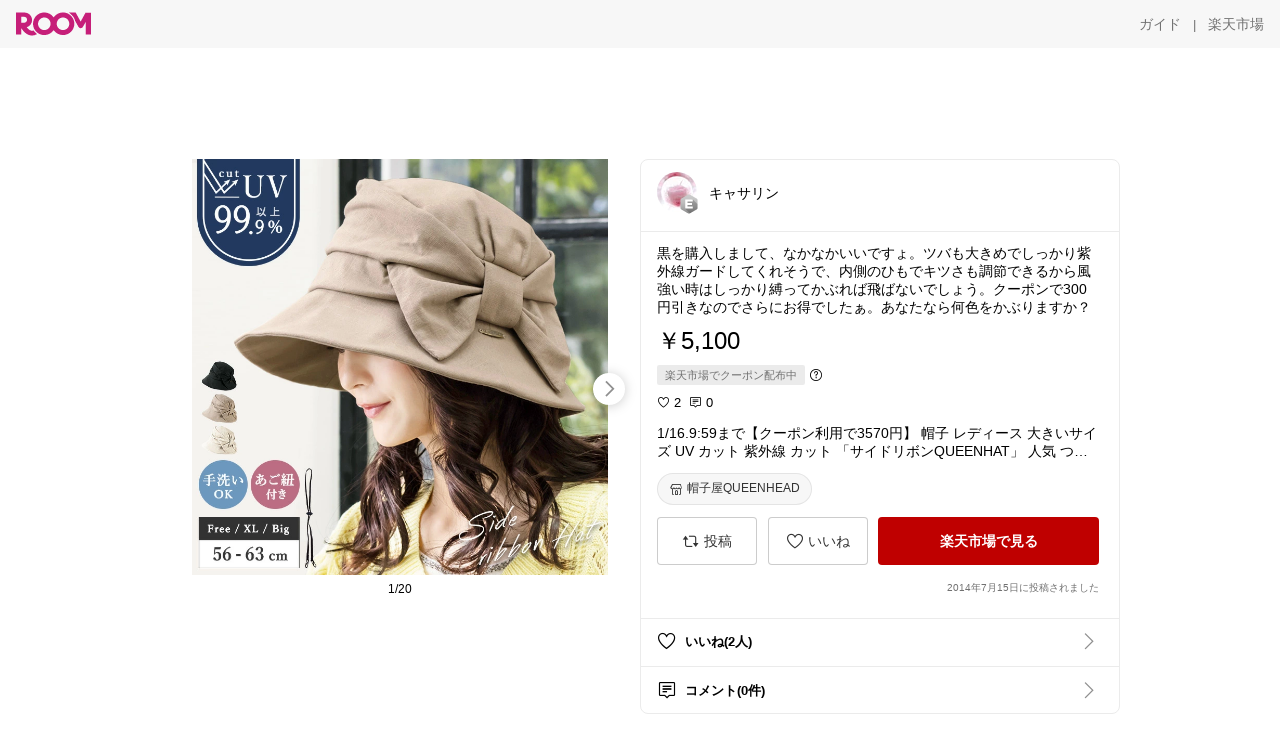

--- FILE ---
content_type: text/html; charset=utf-8
request_url: https://room.rakuten.co.jp/501/1700000091405140
body_size: 47911
content:
<!DOCTYPE html><html style="-webkit-text-size-adjust:100%" lang="ja"><head><meta http-equiv="X-UA-Compatible" content="IE=edge"/><meta charSet="utf-8"/><meta name="viewport" content="width=device-width, initial-scale=1.0"/><link rel="icon" href="/img/favicon.ico?v=1"/><link rel="stylesheet" type="text/css" href="/assets/app/pages/room/css/pc-932d0ca2ed7ecfa94620.bundle.css"/><link rel="apple-touch-icon" sizes="152x152" href="/img/apple-touch-icon.png"/><link rel="apple-touch-icon-precomposed" sizes="152x152" href="/img/apple-touch-icon-precomposed.png"/><title>1/16.9:59まで【クーポン利用で3570円】 帽子 レディース 大きいサイズ UV カット 紫外線 カット 「サイドリボンQUEENHAT」 人気 つば広 おすすめ オススメ 折りたたみ 日焼け ぼうし 小顔 効果 飛ばない 運動会 旅 春 夏 春夏 母の日</title><meta name="title" content="1/16.9:59まで【クーポン利用で3570円】 帽子 レディース 大きいサイズ UV カット 紫外線 カット 「サイドリボンQUEENHAT」 人気 つば広 おすすめ オススメ 折りたたみ 日焼け ぼうし 小顔 効果 飛ばない 運動会 旅 春 夏 春夏 母の日"/><meta name="description" content="黒を購入しまして、なかなかいいですょ。ツバも大きめでしっかり紫外線ガードしてくれそうで、内側のひもでキツさも調節できるから風強い時はしっかり縛ってかぶれば飛ばないでしょう。クーポンで300円引きなのでさらにお得でしたぁ。あなたなら何色をかぶりますか？"/><meta property="og:type" content="app-room:item"/><meta property="og:title" content="1/16.9:59まで【クーポン利用で3570円】 帽子 レディース 大きいサイズ UV カット 紫外線 カット 「サイドリボンQUEENHAT」 人気 つば広 おすすめ オススメ 折りたたみ 日焼け ぼうし 小顔 効果 飛ばない 運動会 旅 春 夏 春夏 母の日"/><meta property="og:description" content="黒を購入しまして、なかなかいいですょ。ツバも大きめでしっかり紫外線ガードしてくれそうで、内側のひもでキツさも調節できるから風強い時はしっかり縛ってかぶれば飛ばないでしょう。クーポンで300円引きなのでさらにお得でしたぁ。あなたなら何色をかぶりますか？"/><meta property="og:image" content="https://tshop.r10s.jp/queenhead/cabinet/item/hat2/25ss_8004_00.jpg"/><meta name="twitter:card" content="summary_large_image"/><meta name="twitter:title" content="1/16.9:59まで【クーポン利用で3570円】 帽子 レディース 大きいサイズ UV カット 紫外線 カット 「サイドリボンQUEENHAT」 人気 つば広 おすすめ オススメ 折りたたみ 日焼け ぼうし 小顔 効果 飛ばない 運動会 旅 春 夏 春夏 母の日"/><meta name="twitter:description" content="黒を購入しまして、なかなかいいですょ。ツバも大きめでしっかり紫外線ガードしてくれそうで、内側のひもでキツさも調節できるから風強い時はしっかり縛ってかぶれば飛ばないでしょう。クーポンで300円引きなのでさらにお得でしたぁ。あなたなら何色をかぶりますか？"/><meta name="twitter:image" content="https://tshop.r10s.jp/queenhead/cabinet/item/hat2/25ss_8004_00.jpg"/><meta name="twitter:site" content="@ROOM_rakuten"/><meta name="theme-color" content="#f7f7f7"/></head><body style="margin:0" class=""><div id="root"><div class="container--2x7c3"><div id="mkdiv_header_pitari" style="line-height:0"></div><div class="main-banner--UUg67"><div class="spacer--1O71j none--1VvlN padding-left-medium--2Vegj"><a href="/items"><div class="logo--2d5ff room-logo--3rI3f  " alt-text="Logo"></div></a></div><div class="link-wrapper--1bLO3"><div class="spacer--1O71j padding-right-small--3DBxg"><a class="button--1P0_8 size-m--2Dbpu size-m-padding--2kqkH border-radius--2FZc6 no-padding--2a5z- type-link--27vAs variant-gray-dark-button-group--WpWgX" aria-label="ガイド" href="/info/guide/utilization/index.html" target="_self" aria-disabled="false" aria-pressed="false" tabindex="0"><span class="text--2sQjc text-no-margin-left--3UoWJ text-no-margin-right--345ss text--v7Opa font-family-fixed--CIL5f">ガイド</span></a></div><div class="text-display--3jedW type-body--27DSG size-medium--3VTRm align-left--3uu15 color-gray-dark--3Wllp  layout-inline--QSCjX">|</div><div class="spacer--1O71j padding-left-small--2IWZq padding-right-medium--tQy60"><a class="button--1P0_8 size-m--2Dbpu size-m-padding--2kqkH border-radius--2FZc6 no-padding--2a5z- type-link--27vAs variant-gray-dark-button-group--WpWgX" aria-label="楽天市場" href="https://www.rakuten.co.jp" target="_blank" aria-disabled="false" aria-pressed="false" tabindex="0"><span class="text--2sQjc text-no-margin-left--3UoWJ text-no-margin-right--345ss text--v7Opa font-family-fixed--CIL5f">楽天市場</span></a></div></div></div></div><div class="header-padding--2xxni" style="padding-top:0px75px"></div><div class="spacer--1O71j full-width--2Jy7N padding-top-xxlarge--E7QmG"></div><div class="
      stack--yyK8y
      background-color-none--3yZ1f
      stack-horizontal--2AXqW
      stack-middle--PRFYY
      full-width--1o6Hz
      text-align-left--3yJvQ
      
      
    "><div class="
      item-horizontal--2mtLS
      undefined
      vertical-align-bottom--2Ml-H
      
      full-width--1o6Hz
      item-half-width--1mMje
    "><div class="slideshow-container--3L665  navigation-buttons--FCkUB display-contemporary--gnxfE "><div class="swiper-container--3CXDW"><div class="swiper-container"><div class="swiper-wrapper"><div class="swiper-slide basic-slide--1pWbR single-view--3gQ_Y slideshow-content--2q9yv"><div class="image-wrapper--1sssU r-image--2P8HV" style="height:416px"><img class="image--38eoi    " src="https://shop.r10s.jp/queenhead/cabinet/item/hat2/25ss_8004_00.jpg?thum=166&amp;resize=600:*" style="max-height:416px;max-width:416px" alt=""/></div></div><div class="swiper-slide basic-slide--1pWbR single-view--3gQ_Y slideshow-content--2q9yv"><div class="image-wrapper--1sssU r-image--2P8HV" style="height:416px"><img class="image--38eoi    " src="https://shop.r10s.jp/queenhead/cabinet/item/hat2/25ss_8004_01.jpg?thum=166&amp;resize=600:*" style="max-height:416px;max-width:416px" alt=""/></div></div><div class="swiper-slide basic-slide--1pWbR single-view--3gQ_Y slideshow-content--2q9yv"><div class="image-wrapper--1sssU r-image--2P8HV" style="height:416px"><img class="image--38eoi    " src="https://shop.r10s.jp/queenhead/cabinet/item/hat2/25ss_8004_02.jpg?thum=166&amp;resize=600:*" style="max-height:416px;max-width:416px" alt=""/></div></div><div class="swiper-slide basic-slide--1pWbR single-view--3gQ_Y slideshow-content--2q9yv"><div class="image-wrapper--1sssU r-image--2P8HV" style="height:416px"><img class="image--38eoi    " src="https://shop.r10s.jp/queenhead/cabinet/item/hat2/25ss_8004_new.jpg?thum=166&amp;resize=600:*" style="max-height:416px;max-width:416px" alt=""/></div></div><div class="swiper-slide basic-slide--1pWbR single-view--3gQ_Y slideshow-content--2q9yv"><div class="image-wrapper--1sssU r-image--2P8HV" style="height:416px"><img class="image--38eoi    " src="https://shop.r10s.jp/queenhead/cabinet/item/hat2/25ss_8004_05.jpg?thum=166&amp;resize=600:*" style="max-height:416px;max-width:416px" alt=""/></div></div><div class="swiper-slide basic-slide--1pWbR single-view--3gQ_Y slideshow-content--2q9yv"><div class="image-wrapper--1sssU r-image--2P8HV" style="height:416px"><img class="image--38eoi    " src="https://shop.r10s.jp/queenhead/cabinet/item/hat2/25ss_8004_10.jpg?thum=166&amp;resize=600:*" style="max-height:416px;max-width:416px" alt=""/></div></div><div class="swiper-slide basic-slide--1pWbR single-view--3gQ_Y slideshow-content--2q9yv"><div class="image-wrapper--1sssU r-image--2P8HV" style="height:416px"><img class="image--38eoi    " src="https://shop.r10s.jp/queenhead/cabinet/item/hat2/25ss_8004_10a.jpg?thum=166&amp;resize=600:*" style="max-height:416px;max-width:416px" alt=""/></div></div><div class="swiper-slide basic-slide--1pWbR single-view--3gQ_Y slideshow-content--2q9yv"><div class="image-wrapper--1sssU r-image--2P8HV" style="height:416px"><img class="image--38eoi    " src="https://shop.r10s.jp/queenhead/cabinet/plus/23ss_8004_11.jpg?thum=166&amp;resize=600:*" style="max-height:416px;max-width:416px" alt=""/></div></div><div class="swiper-slide basic-slide--1pWbR single-view--3gQ_Y slideshow-content--2q9yv"><div class="image-wrapper--1sssU r-image--2P8HV" style="height:416px"><img class="image--38eoi    " src="https://shop.r10s.jp/queenhead/cabinet/item/hat2/25ss_8004_12.jpg?thum=166&amp;resize=600:*" style="max-height:416px;max-width:416px" alt=""/></div></div><div class="swiper-slide basic-slide--1pWbR single-view--3gQ_Y slideshow-content--2q9yv"><div class="image-wrapper--1sssU r-image--2P8HV" style="height:416px"><img class="image--38eoi    " src="https://shop.r10s.jp/queenhead/cabinet/item/hat2/25ss_8004_13.jpg?thum=166&amp;resize=600:*" style="max-height:416px;max-width:416px" alt=""/></div></div><div class="swiper-slide basic-slide--1pWbR single-view--3gQ_Y slideshow-content--2q9yv"><div class="image-wrapper--1sssU r-image--2P8HV" style="height:416px"><img class="image--38eoi    " src="https://shop.r10s.jp/queenhead/cabinet/item/hat2/25ss_8004_14.jpg?thum=166&amp;resize=600:*" style="max-height:416px;max-width:416px" alt=""/></div></div><div class="swiper-slide basic-slide--1pWbR single-view--3gQ_Y slideshow-content--2q9yv"><div class="image-wrapper--1sssU r-image--2P8HV" style="height:416px"><img class="image--38eoi    " src="https://shop.r10s.jp/queenhead/cabinet/item/hat2/25ss_8004_15.jpg?thum=166&amp;resize=600:*" style="max-height:416px;max-width:416px" alt=""/></div></div><div class="swiper-slide basic-slide--1pWbR single-view--3gQ_Y slideshow-content--2q9yv"><div class="image-wrapper--1sssU r-image--2P8HV" style="height:416px"><img class="image--38eoi    " src="https://shop.r10s.jp/queenhead/cabinet/item/hat2/25ss_8004_16.jpg?thum=166&amp;resize=600:*" style="max-height:416px;max-width:416px" alt=""/></div></div><div class="swiper-slide basic-slide--1pWbR single-view--3gQ_Y slideshow-content--2q9yv"><div class="image-wrapper--1sssU r-image--2P8HV" style="height:416px"><img class="image--38eoi    " src="https://shop.r10s.jp/queenhead/cabinet/item/hat2/25ss_8004_18.jpg?thum=166&amp;resize=600:*" style="max-height:416px;max-width:416px" alt=""/></div></div><div class="swiper-slide basic-slide--1pWbR single-view--3gQ_Y slideshow-content--2q9yv"><div class="image-wrapper--1sssU r-image--2P8HV" style="height:416px"><img class="image--38eoi    " src="https://shop.r10s.jp/queenhead/cabinet/item/hat2/25ss_8004_19.jpg?thum=166&amp;resize=600:*" style="max-height:416px;max-width:416px" alt=""/></div></div><div class="swiper-slide basic-slide--1pWbR single-view--3gQ_Y slideshow-content--2q9yv"><div class="image-wrapper--1sssU r-image--2P8HV" style="height:416px"><img class="image--38eoi    " src="https://shop.r10s.jp/queenhead/cabinet/item/hat2/25ss_8004_24.jpg?thum=166&amp;resize=600:*" style="max-height:416px;max-width:416px" alt=""/></div></div><div class="swiper-slide basic-slide--1pWbR single-view--3gQ_Y slideshow-content--2q9yv"><div class="image-wrapper--1sssU r-image--2P8HV" style="height:416px"><img class="image--38eoi    " src="https://shop.r10s.jp/queenhead/cabinet/item/hat2/25ss_8004_25.jpg?thum=166&amp;resize=600:*" style="max-height:416px;max-width:416px" alt=""/></div></div><div class="swiper-slide basic-slide--1pWbR single-view--3gQ_Y slideshow-content--2q9yv"><div class="image-wrapper--1sssU r-image--2P8HV" style="height:416px"><img class="image--38eoi    " src="https://shop.r10s.jp/queenhead/cabinet/plus2/24ss_8101_iro.jpg?thum=166&amp;resize=600:*" style="max-height:416px;max-width:416px" alt=""/></div></div><div class="swiper-slide basic-slide--1pWbR single-view--3gQ_Y slideshow-content--2q9yv"><div class="image-wrapper--1sssU r-image--2P8HV" style="height:416px"><img class="image--38eoi    " src="https://shop.r10s.jp/queenhead/cabinet/item/hat2/25ss_8004_30.jpg?thum=166&amp;resize=600:*" style="max-height:416px;max-width:416px" alt=""/></div></div><div class="swiper-slide basic-slide--1pWbR single-view--3gQ_Y slideshow-content--2q9yv"><div class="image-wrapper--1sssU r-image--2P8HV" style="height:416px"><img class="image--38eoi    " src="https://shop.r10s.jp/queenhead/cabinet/item/hat2/25ss_8004_c.jpg?thum=166&amp;resize=600:*" style="max-height:416px;max-width:416px" alt=""/></div></div></div></div></div><div class="footer-container--3yLnQ"><div class="footer-bookend--1HU5A"></div><div class="text-display--3jedW type-body--27DSG size-small--GZwgU align-left--3uu15 color-black--1v57Y  layout-inline--QSCjX">1/20</div><div class="footer-bookend--1HU5A"></div></div></div></div><div class="
      item-horizontal--2mtLS
      undefined
      vertical-align-bottom--2Ml-H
      
      full-width--1o6Hz
      item-half-width--1mMje
    "><div class="list-container--2quJ5 full-border--3SbF7"><div class=""><div class="container--3w_bo container-small--1ZAOb  border-bottom--3kZUq"><div class="content--QciEp"><div class="content-text--2dOZ8"><div class="text-display--3jedW type-body--27DSG size-medium--3VTRm align-left--3uu15 color-gray-darker--3K2Fe  layout-inline--QSCjX"><div class="container--1fwnl"><a class="link--16BTt"><div class="tag--3dnVY"><div class="badge--3Iqpw"><div class="container--1LGXM" style="height:40px;width:40px"><div class="image-wrapper--1sssU r-image--2P8HV" style="height:40px"><img class="image--38eoi    " src="https://room.r10s.jp/d/strg/ctrl/22/3de62d678cfefb2f2ccc3ff8396ae881f264e30e.00.1.22.2.jpg?_ex=40x40&amp;thum=111&amp;resize=40:*" style="max-height:40px;max-width:40px" alt=""/></div></div><div class="rank--1DTcp"><div class="logo--2d5ff room-rank-e--3XiFZ room-common-size--3idDW " alt-text="Logo"></div></div></div><div class="username--25Y82"><div class="text-display--3jedW type-body--27DSG size-large--3ZnNa align-left--3uu15 color-black--1v57Y line-height-x-medium--OLnmI layout-inline--QSCjX">キャサリン</div></div></div></a></div></div></div></div><div class="right--2ER-8"></div></div><div class="container--3w_bo container-small--1ZAOb  border-bottom--3kZUq"><div class="spacer--1O71j full-width--2Jy7N padding-all-none--1gEyP"><div class="text-display--3jedW type-body--27DSG size-large--3ZnNa align-left--3uu15 color-black--1v57Y line-height-large--2VSnE layout-inline--QSCjX"><div class="container--I1zZf"><div class="text-display--3jedW type-body--27DSG size-large--3ZnNa align-left--3uu15 color-black--1v57Y line-height-x-medium--OLnmI layout-inline--QSCjX"><div class="social-text-area--22OZg line-clamp--WhePK show-new-line--14K__" style="-webkit-line-clamp:5">黒を購入しまして、なかなかいいですょ。ツバも大きめでしっかり紫外線ガードしてくれそうで、内側のひもでキツさも調節できるから風強い時はしっかり縛ってかぶれば飛ばないでしょう。クーポンで300円引きなのでさらにお得でしたぁ。あなたなら何色をかぶりますか？</div></div></div></div><div class="spacer--1O71j full-width--2Jy7N block--1XPdY padding-top-small--15fXY padding-bottom-none--18GZd padding-left-none--2kNzF padding-right-none--2hmkf"></div><div class="text-display--3jedW type-header--1Weg4 size-large--3ZnNa align-left--3uu15 color-black--1v57Y  layout-inline--QSCjX">￥5,100</div><div class="spacer--1O71j full-width--2Jy7N block--1XPdY padding-all-none--1gEyP"></div><div class="spacer--1O71j full-width--2Jy7N block--1XPdY padding-all-none--1gEyP"></div><div class="spacer--1O71j padding-top-small--15fXY padding-bottom-none--18GZd padding-left-none--2kNzF padding-right-none--2hmkf"><div class="container--3Hzhn"><div class="label--3ULr0"><div class="text--R9OyU">楽天市場でクーポン配布中</div></div><div class="icon--BqPFt"><div class="icon--19Vbv common-help--2j4Qd"></div></div></div></div><div class="spacer--1O71j full-width--2Jy7N block--1XPdY padding-top-xsmall--1-KSs padding-bottom-none--18GZd padding-left-none--2kNzF padding-right-none--2hmkf"></div><div class="container--k8E9s"><div class="icon--19Vbv color-black--3eKi_ rex-favorite-outline--n4SWN" style="font-size:13px"></div> <div class="text-display--3jedW type-body--27DSG size-medium--3VTRm align-left--3uu15 color-black--1v57Y  layout-inline--QSCjX">2</div><div class="text-display--3jedW type-body--27DSG size-medium--3VTRm align-left--3uu15 color-black--1v57Y  layout-inline--QSCjX">  </div><div class="icon--19Vbv color-black--3eKi_ rex-comment-outline--2z-Or" style="font-size:13px"></div> <div class="text-display--3jedW type-body--27DSG size-medium--3VTRm align-left--3uu15 color-black--1v57Y  layout-inline--QSCjX">0</div></div><div class="spacer--1O71j padding-left-small--2IWZq"></div><div class="spacer--1O71j full-width--2Jy7N block--1XPdY padding-top-small--15fXY padding-bottom-none--18GZd padding-left-none--2kNzF padding-right-none--2hmkf"></div><div class="text-display--3jedW type-body--27DSG size-large--3ZnNa align-left--3uu15 color-black--1v57Y line-height-x-medium--OLnmI layout-inline--QSCjX word-break-break-all--1Kp4p word-wrap-break-word--_92l2"><div class="text-display--3jedW type-body--27DSG size-large--3ZnNa align-left--3uu15 color-black--1v57Y line-height-large--2VSnE layout-inline--QSCjX"><div class="container--I1zZf"><div class="text-display--3jedW type-body--27DSG size-large--3ZnNa align-left--3uu15 color-black--1v57Y line-height-x-medium--OLnmI layout-inline--QSCjX"><div class="social-text-area--22OZg line-clamp--WhePK show-new-line--14K__" style="-webkit-line-clamp:2">1/16.9:59まで【クーポン利用で3570円】 帽子 レディース 大きいサイズ UV カット 紫外線 カット 「サイドリボンQUEENHAT」 人気 つば広 おすすめ オススメ 折りたたみ 日焼け ぼうし 小顔 効果 飛ばない 運動会 旅 春 夏 春夏 母の日</div></div></div></div></div><div class="spacer--1O71j padding-top-small--15fXY padding-bottom-small--Ql3Ez padding-left-none--2kNzF padding-right-none--2hmkf"><button class="button--1P0_8 size-xs--1BS4t size-xs-pill--3eSsO size-xs-padding--2Hr8c border-radius--2FZc6 type-basic--30dKm" aria-label="帽子屋QUEENHEAD" type="button"><span class="icon-container--VM50u"><div class="icon--2qUoj size-s--3kfsL shop-outline--2M9PD"></div></span><span class="text--2sQjc text-no-margin-right--345ss text--3vQhK font-family-fixed--CIL5f">帽子屋QUEENHEAD</span></button></div><div class="
      stack--yyK8y
      background-color-none--3yZ1f
      stack-horizontal--2AXqW
      
      full-width--1o6Hz
      text-align-center--37DYr
      
      
    "></div><div class="container--3vDvb in-page--2-6x5"><div class="wrapper-in-page--2nyk-"><div class="button-in-page--2eqTU"><button class="button--1P0_8 size-m--2Dbpu size-m-padding--2kqkH border-radius--2FZc6 block--2Wg9t type-basic--30dKm variant-room--A0ToC" aria-label="投稿" type="button"><span class="icon-container--VM50u"><div class="icon--2qUoj size-l--1OmBX common-repost--1wRTI"></div></span><span class="text--2sQjc text-no-margin-right--345ss text--3vQhK font-family-fixed--CIL5f">投稿</span></button></div><div class="button-in-page--2eqTU"><button class="button--1P0_8 size-m--2Dbpu size-m-padding--2kqkH border-radius--2FZc6 block--2Wg9t type-basic--30dKm variant-room--A0ToC" aria-label="いいね" type="button"><span class="icon-container--VM50u"><div class="icon--2qUoj size-l--1OmBX rex-favorite-outline--3KFic"></div></span><span class="text--2sQjc text-no-margin-right--345ss text--3vQhK font-family-fixed--CIL5f">いいね</span></button></div><div class="button--sBPSw ichiba-in-page--pnpTD"><a class="link--2vBG3" href="https://hb.afl.rakuten.co.jp/hgc/15a2a146.fb12d8d0.15a2a147.def73c59/_RTroom00011821_91405?pc=http%3A%2F%2Fitem.rakuten.co.jp%2Fqueenhead%2F0001-1%2F%3Fscid%3Droom_pc_id_reg" target="_self" rel="noreferrer"><button class="button--1P0_8 size-m--2Dbpu size-m-padding--2kqkH border-radius--2FZc6 block--2Wg9t no-padding--2a5z- type-primary--3XUZe" aria-label="楽天市場で見る" type="button"><span class="text--2sQjc text-no-margin-left--3UoWJ text-no-margin-right--345ss text--3HJEN font-family-fixed--CIL5f">楽天市場で見る</span></button></a></div></div></div><div class="
      stack--yyK8y
      background-color-none--3yZ1f
      stack-vertical--YhM7J
      
      full-width--1o6Hz
      text-align-right--1Rj-p
      
      
    "><div class="
      item-vertical--iyJhz
      undefined
      vertical-align-bottom--2Ml-H
      has-border--2NKwa
      full-width--1o6Hz
      
    "><div class="spacer--1O71j padding-top-small--15fXY padding-bottom-xsmall--3fiT5 padding-left-none--2kNzF padding-right-none--2hmkf"><div class="text-display--3jedW type-body--27DSG size-x-small--3RNxZ align-left--3uu15 color-gray-dark--3Wllp  layout-inline--QSCjX">2014年7月15日に投稿されました</div></div></div></div><div class="spacer--1O71j full-width--2Jy7N block--1XPdY padding-all-none--1gEyP"></div></div></div><div class="list-container--2quJ5"><div class=""><div class="container--3w_bo container-small--1ZAOb pointer--1Og32 border-bottom--3kZUq"><div class="left-image--3l02X"><div class="text-display--3jedW type-icon--3qoXU size-medium--3VTRm align-left--3uu15 color-black--1v57Y  layout-inline--QSCjX"><div class="icon--2qUoj rex-favorite-outline--3KFic"></div></div></div><div class="content--QciEp"><div class="content-text--2dOZ8"><div class="text-display--3jedW type-body--27DSG size-medium--3VTRm align-left--3uu15 color-gray-darker--3K2Fe  layout-inline--QSCjX"><div class="text-display--3jedW type-body--27DSG size-medium--3VTRm align-left--3uu15 color-black--1v57Y  style-bold--1xXjA layout-inline--QSCjX">いいね(2人)</div></div></div></div><div class="right--2ER-8"><div class="text-display--3jedW type-icon--3qoXU size-medium--3VTRm align-left--3uu15 color-gray--1VR_z  layout-inline--QSCjX"><div class="icon--19Vbv common-chevron-right--2vw2C"></div></div></div></div><div class="container--3w_bo container-small--1ZAOb pointer--1Og32 border-no-border--15ZhO"><div class="left-image--3l02X"><div class="text-display--3jedW type-icon--3qoXU size-medium--3VTRm align-left--3uu15 color-black--1v57Y  layout-inline--QSCjX"><div class="icon--2qUoj rex-comment-outline--1PGl3"></div></div></div><div class="content--QciEp"><div class="content-text--2dOZ8"><div class="text-display--3jedW type-body--27DSG size-medium--3VTRm align-left--3uu15 color-gray-darker--3K2Fe  layout-inline--QSCjX"><div class="text-display--3jedW type-body--27DSG size-medium--3VTRm align-left--3uu15 color-black--1v57Y  style-bold--1xXjA layout-inline--QSCjX">コメント(0件)</div></div></div></div><div class="right--2ER-8"><div class="text-display--3jedW type-icon--3qoXU size-medium--3VTRm align-left--3uu15 color-gray--1VR_z  layout-inline--QSCjX"><div class="icon--19Vbv common-chevron-right--2vw2C"></div></div></div></div></div></div></div></div></div></div><div class="
      stack--yyK8y
      background-color-none--3yZ1f
      stack-horizontal--2AXqW
      stack-middle--PRFYY
      full-width--1o6Hz
      text-align-left--3yJvQ
      
      
    "><div class="
      item-horizontal--2mtLS
      undefined
      vertical-align-bottom--2Ml-H
      
      full-width--1o6Hz
      
    "><div class="spacer--1O71j full-width--2Jy7N padding-top-xxlarge--E7QmG"><div class="container--1IucH"><div class="container--3GSXp content-slideshow--1AA6_"><div class="container--cnfEo color-white--1y44V fullwidth--2frKe"><div class="top--4xQYP"><div class="spacer--1O71j block--1XPdY padding-top-large--1xJQU padding-bottom-xxsmall--3E7Xa padding-left-xxlarge--2B7EV padding-right-xxlarge--1zbXH"><div class="title-wrapper--2Z9j8"><div class="main-title--H1O_4"><div class="text-display--3jedW type-header--1Weg4 size-medium--3VTRm align-left--3uu15 color-gray-darker--3K2Fe line-height-x-medium--OLnmI style-bold--1xXjA layout-inline--QSCjX">その他のおすすめ関連投稿</div></div></div></div></div><div class="spacer--1O71j full-width--2Jy7N block--1XPdY padding-top-medium--1aKn7 padding-bottom-medium--afMsT"><div class="slideshow-container--3L665  navigation-buttons--FCkUB display-contemporary--gnxfE "><div class="swiper-container--3CXDW"><div class="swiper-container"><div class="swiper-wrapper"><div class="swiper-slide basic-slide--1pWbR slideshow-content--2q9yv"><div class="container--JAywt collect-fixed-size--2n3Dv"><div class="image-content--1eFTH"><a class="link-image--2kguM" role="link" tabindex="0"><div class="collect-fixed-size-frame--2-Mm5"><img class="image--38eoi     loading--Dsfph r-image--2P8HV" src="https://shop.r10s.jp/i-need-more-shoes/cabinet/mini-kate/mini-kate-sl-01.jpg?thum=133&amp;fitin=200:600" style="max-height:164px;max-width:164px" alt=""/></div></a></div><div class="spacer--1O71j block--1XPdY padding-top-small--15fXY padding-left-small--2IWZq padding-right-small--3DBxg padding-bottom-xsmall--3fiT5"><div class="container--1fwnl"><a class="link--16BTt"><div class="tag--3dnVY"><div class="badge--3Iqpw"><div class="container--1LGXM" style="height:28px;width:28px"><div class="image-wrapper--1sssU r-image--2P8HV" style="height:28px"><img class="image--38eoi    " src="https://room.r10s.jp/d/strg/ctrl/22/8ba87d1434f316b19659181c352e1f81c93a04b3.71.9.22.3.png?_ex=40x40&amp;thum=111&amp;resize=40:*" style="max-height:28px;max-width:28px" alt=""/></div></div><div class="rank--1DTcp"><div class="logo--2d5ff undefined room-small-size--1ZsXU " alt-text="Logo"></div></div></div><div class="username--25Y82"><div class="text-display--3jedW type-body--27DSG size-small--GZwgU align-left--3uu15 color-black--1v57Y line-height-x-medium--OLnmI style-bold--1xXjA layout-inline--QSCjX">もーちん ♡北欧のシンプルデザイン大好き</div></div></div></a></div></div><div class="item-comment--htQ-E"><div class="container--I1zZf"><div class="text-display--3jedW type-body--27DSG size-custom-12--1bQ2C align-left--3uu15 color-black--1v57Y line-height-x-medium--OLnmI layout-inline--QSCjX"><div class="social-text-area--22OZg line-clamp--WhePK show-new-line--14K__" style="-webkit-line-clamp:3">🌈ふわふわで可愛い〜♡コレ一つで身軽にお出掛け♬スマホ・ミニ財布・カギが入るサイズ感！

◇軽量で高見えファーバッグは旅行用にもオススメ✨

詳しくは『楽天市場で詳細を見る』からチェックしてみてね🛒.｡.:*♡

🛒shop<a class="tag-link--3E2zM" href="https://room.rakuten.co.jp/search/item?keyword=%23INEEDMORESHOES%E6%A5%BD%E5%A4%A9%E5%B8%82%E5%A0%B4%E5%BA%97">#INEEDMORESHOES楽天市場店</a>

\こちらもオススメ/
<a class="tag-link--3E2zM" href="https://room.rakuten.co.jp/search/item?keyword=%23%E3%82%82%E3%83%BC%E3%81%A1%E3%82%93%E2%99%A1INEEDMORESHOES%E6%A5%BD%E5%A4%A9%E5%B8%82%E5%A0%B4%E5%BA%97">#もーちん♡INEEDMORESHOES楽天市場店</a>
☘*·……………………………·*☘

エコファー ミニ 巾着ショルダー ファーバック バック レディース 斜めがけ 巾着 ポシェット ハンドバッグ フェイクファー 大人 軽量 小さめ 旅行 秋冬バッグ 秋冬小物 秋冬  鞄 バック プレゼント 女性 【mini-kate】
<a class="tag-link--3E2zM" href="https://room.rakuten.co.jp/search/item?keyword=%23%E5%86%AC%E5%B0%8F%E7%89%A9">#冬小物</a> <a class="tag-link--3E2zM" href="https://room.rakuten.co.jp/search/item?keyword=%23%E3%83%97%E3%83%81%E3%83%97%E3%83%A9">#プチプラ</a> <a class="tag-link--3E2zM" href="https://room.rakuten.co.jp/search/item?keyword=%23%E3%83%95%E3%82%A1%E3%83%83%E3%82%B7%E3%83%A7%E3%83%B3%E9%9B%91%E8%B2%A8">#ファッション雑貨</a> <a class="tag-link--3E2zM" href="https://room.rakuten.co.jp/search/item?keyword=%23%E9%AB%98%E8%A6%8B%E3%81%88">#高見え</a> <a class="tag-link--3E2zM" href="https://room.rakuten.co.jp/search/item?keyword=%23%E8%87%AA%E5%88%86%E3%81%B8%E3%81%AE%E3%81%94%E8%A4%92%E7%BE%8E">#自分へのご褒美</a> <a class="tag-link--3E2zM" href="https://room.rakuten.co.jp/search/item?keyword=%23%E3%83%97%E3%83%AC%E3%82%BC%E3%83%B3%E3%83%88">#プレゼント</a></div></div></div></div><div class="spacer--1O71j padding-bottom-small--Ql3Ez"></div></div></div><div class="swiper-slide basic-slide--1pWbR slideshow-content--2q9yv"><div class="container--JAywt collect-fixed-size--2n3Dv"><div class="image-content--1eFTH"><a class="link-image--2kguM" role="link" tabindex="0"><div class="collect-fixed-size-frame--2-Mm5"><img class="image--38eoi     loading--Dsfph r-image--2P8HV" src="https://shop.r10s.jp/tokai-base/cabinet/09483375/10684500/cj-fgv16-000.jpg?thum=133&amp;fitin=200:600" style="max-height:164px;max-width:164px" alt=""/></div></a></div><div class="spacer--1O71j block--1XPdY padding-top-small--15fXY padding-left-small--2IWZq padding-right-small--3DBxg padding-bottom-xsmall--3fiT5"><div class="container--1fwnl"><a class="link--16BTt"><div class="tag--3dnVY"><div class="badge--3Iqpw"><div class="container--1LGXM" style="height:28px;width:28px"><div class="image-wrapper--1sssU r-image--2P8HV" style="height:28px"><img class="image--38eoi    " src="https://room.r10s.jp/d/strg/ctrl/22/3e84ed97ae54a61ed8648b458ebbdfecfa23b8ef.22.1.22.2.png?_ex=40x40&amp;thum=111&amp;resize=40:*" style="max-height:28px;max-width:28px" alt=""/></div></div><div class="rank--1DTcp"><div class="logo--2d5ff undefined room-small-size--1ZsXU " alt-text="Logo"></div></div></div><div class="username--25Y82"><div class="text-display--3jedW type-body--27DSG size-small--GZwgU align-left--3uu15 color-black--1v57Y line-height-x-medium--OLnmI style-bold--1xXjA layout-inline--QSCjX">まりあルルド💗ご購入感謝です💗</div></div></div></a></div></div><div class="item-comment--htQ-E"><div class="container--I1zZf"><div class="text-display--3jedW type-body--27DSG size-custom-12--1bQ2C align-left--3uu15 color-black--1v57Y line-height-x-medium--OLnmI layout-inline--QSCjX"><div class="social-text-area--22OZg line-clamp--WhePK show-new-line--14K__" style="-webkit-line-clamp:3">【本革】2way 柔らかなミニボストンバッグ👜シボ感が美しいマットな仕上がり🤭🩷絶妙なサイズ感がいろんなシーンで活躍してくれる🎵



🌈5 color




shop🛒➡️ <a class="tag-link--3E2zM" href="https://room.rakuten.co.jp/search/item?keyword=%23TwentyVivo">#TwentyVivo</a>



<a class="tag-link--3E2zM" href="https://room.rakuten.co.jp/search/item?keyword=%23%E3%82%B7%E3%83%A7%E3%83%AB%E3%83%80%E3%83%BC%E3%83%90%E3%83%83%E3%82%B0">#ショルダーバッグ</a> <a class="tag-link--3E2zM" href="https://room.rakuten.co.jp/search/item?keyword=%23%E3%83%9C%E3%82%B9%E3%83%88%E3%83%B3%E3%83%90%E3%83%83%E3%82%B0">#ボストンバッグ</a> <a class="tag-link--3E2zM" href="https://room.rakuten.co.jp/search/item?keyword=%23%E6%9C%AC%E9%9D%A9%E3%83%90%E3%83%83%E3%82%B0">#本革バッグ</a> <a class="tag-link--3E2zM" href="https://room.rakuten.co.jp/search/item?keyword=%23%E3%83%9F%E3%83%8B%E3%83%90%E3%83%83%E3%82%B0">#ミニバッグ</a> <a class="tag-link--3E2zM" href="https://room.rakuten.co.jp/search/item?keyword=%23%E3%82%AA%E3%82%B1%E3%83%BC%E3%82%B8%E3%83%A7%E3%83%B3">#オケージョン</a> <a class="tag-link--3E2zM" href="https://room.rakuten.co.jp/search/item?keyword=%23%E9%AB%98%E8%A6%8B%E3%81%88">#高見え</a> <a class="tag-link--3E2zM" href="https://room.rakuten.co.jp/search/item?keyword=%23%E4%B8%BB%E5%BD%B9%E3%83%90%E3%83%83%E3%82%B0">#主役バッグ</a> <a class="tag-link--3E2zM" href="https://room.rakuten.co.jp/search/item?keyword=%23%E3%83%95%E3%82%A1%E3%83%83%E3%82%B7%E3%83%A7%E3%83%B3%E9%9B%91%E8%B2%A8">#ファッション雑貨</a> ママコーデ オフィス お仕事 ビジネスバッグ
お出かけコーデ 冬コーデ 春コーデ オケージョン お呼ばれ 食事会 学校行事 通勤 ショルダーバッグ ハンドバッグ
ボストンバッグ ミニボストン 手提げ 本革バッグ 高見え
高級感 お買い物マラソン お祝い プレゼント おしゃれ 上品 カジュアル レザー ミニバッグ</div></div></div></div><div class="spacer--1O71j padding-bottom-small--Ql3Ez"></div></div></div><div class="swiper-slide basic-slide--1pWbR slideshow-content--2q9yv"><div class="container--JAywt collect-fixed-size--2n3Dv"><div class="image-content--1eFTH"><a class="link-image--2kguM" role="link" tabindex="0"><div class="collect-fixed-size-frame--2-Mm5"><img class="image--38eoi     loading--Dsfph r-image--2P8HV" src="https://shop.r10s.jp/petitpoche/cabinet/sanrio/pouch/mascotpouch/sr-wmpouch2511-all.jpg?thum=133&amp;fitin=200:600" style="max-height:164px;max-width:164px" alt=""/></div></a></div><div class="spacer--1O71j block--1XPdY padding-top-small--15fXY padding-left-small--2IWZq padding-right-small--3DBxg padding-bottom-xsmall--3fiT5"><div class="container--1fwnl"><a class="link--16BTt"><div class="tag--3dnVY"><div class="badge--3Iqpw"><div class="container--1LGXM" style="height:28px;width:28px"><div class="image-wrapper--1sssU r-image--2P8HV" style="height:28px"><img class="image--38eoi    " src="https://room.r10s.jp/d/strg/ctrl/22/fcc7b537950d1370c3b17ab574f7c56db9648ff1.19.9.22.3.jpg?_ex=40x40&amp;thum=111&amp;resize=40:*" style="max-height:28px;max-width:28px" alt=""/></div></div><div class="rank--1DTcp"><div class="logo--2d5ff undefined room-small-size--1ZsXU " alt-text="Logo"></div></div></div><div class="username--25Y82"><div class="text-display--3jedW type-body--27DSG size-small--GZwgU align-left--3uu15 color-black--1v57Y line-height-x-medium--OLnmI style-bold--1xXjA layout-inline--QSCjX">翠_happy_life</div></div></div></a></div></div><div class="item-comment--htQ-E"><div class="container--I1zZf"><div class="text-display--3jedW type-body--27DSG size-custom-12--1bQ2C align-left--3uu15 color-black--1v57Y line-height-x-medium--OLnmI layout-inline--QSCjX"><div class="social-text-area--22OZg line-clamp--WhePK show-new-line--14K__" style="-webkit-line-clamp:3">【1,650円】白いクロミ⁉️上品な「ホワイトシリーズ」から、可愛すぎるマスコットポーチが登場です✨🤍

​背面のファスナーに小物を収納できる優れもの💡バッグに付ければ注目の的間違いなしで、お出かけがもっと楽しくなる癒やし系おしゃれアイテムです😍🎊

​<a class="tag-link--3E2zM" href="https://room.rakuten.co.jp/search/item?keyword=%23%E3%82%B5%E3%83%B3%E3%83%AA%E3%82%AA">#サンリオ</a> <a class="tag-link--3E2zM" href="https://room.rakuten.co.jp/search/item?keyword=%23%E3%83%9D%E3%83%BC%E3%83%81">#ポーチ</a> <a class="tag-link--3E2zM" href="https://room.rakuten.co.jp/search/item?keyword=%23%E3%83%9E%E3%82%B9%E3%82%B3%E3%83%83%E3%83%88">#マスコット</a> <a class="tag-link--3E2zM" href="https://room.rakuten.co.jp/search/item?keyword=%23%E3%83%9B%E3%83%AF%E3%82%A4%E3%83%88%E3%82%B7%E3%83%AA%E3%83%BC%E3%82%BA">#ホワイトシリーズ</a> <a class="tag-link--3E2zM" href="https://room.rakuten.co.jp/search/item?keyword=%23%E5%B0%8F%E7%89%A9%E5%85%A5%E3%82%8C">#小物入れ</a> <a class="tag-link--3E2zM" href="https://room.rakuten.co.jp/search/item?keyword=%23%E8%B2%B7%E3%81%A3%E3%81%A6%E3%82%88%E3%81%8B%E3%81%A3%E3%81%9F">#買ってよかった</a> <a class="tag-link--3E2zM" href="https://room.rakuten.co.jp/search/item?keyword=%23%E3%81%82%E3%81%A3%E3%81%9F%E3%82%89%E4%BE%BF%E5%88%A9">#あったら便利</a> <a class="tag-link--3E2zM" href="https://room.rakuten.co.jp/search/item?keyword=%23%E3%81%8A%E8%B2%B7%E3%81%84%E7%89%A9%E3%83%A1%E3%83%A2">#お買い物メモ</a> <a class="tag-link--3E2zM" href="https://room.rakuten.co.jp/search/item?keyword=%23%E3%81%9A%E3%81%A3%E3%81%A8%E6%AC%B2%E3%81%97%E3%81%8B%E3%81%A3%E3%81%9F">#ずっと欲しかった</a> <a class="tag-link--3E2zM" href="https://room.rakuten.co.jp/search/item?keyword=%23%E8%87%AA%E5%88%86%E3%81%B8%E3%81%AE%E3%81%94%E8%A4%92%E7%BE%8E">#自分へのご褒美</a> <a class="tag-link--3E2zM" href="https://room.rakuten.co.jp/search/item?keyword=%23%E3%83%95%E3%82%A1%E3%83%83%E3%82%B7%E3%83%A7%E3%83%B3%E9%9B%91%E8%B2%A8">#ファッション雑貨</a> <a class="tag-link--3E2zM" href="https://room.rakuten.co.jp/search/item?keyword=%23%E3%81%8A%E8%B2%B7%E3%81%84%E7%89%A9%E3%83%9E%E3%83%A9%E3%82%BD%E3%83%B3">#お買い物マラソン</a>

​プレゼント 楽チン スタイル 定番デザイン 自分へのご褒美 買いまわり おすすめ お買い物メモ 快適 ランキング ファスナーポーチ キャラクターポーチ 雑貨 キャラクターグッズ プチギフト お祝い 誕生日 贈り物 人気 話題 流行り SNS映え かわいい おしゃれ 整理整頓 持ち歩き 癒やし 趣味 コレクション

​◎詳しくは 楽天市場で詳細を見る から⤵⤵⤵</div></div></div></div><div class="spacer--1O71j padding-bottom-small--Ql3Ez"></div></div></div><div class="swiper-slide basic-slide--1pWbR slideshow-content--2q9yv"><div class="container--JAywt collect-fixed-size--2n3Dv"><div class="image-content--1eFTH"><a class="link-image--2kguM" role="link" tabindex="0"><div class="collect-fixed-size-frame--2-Mm5"><img class="image--38eoi     loading--Dsfph r-image--2P8HV" src="https://shop.r10s.jp/lala-boutique/cabinet/pics/527016/527016-1.jpg?thum=133&amp;fitin=200:600" style="max-height:164px;max-width:164px" alt=""/></div></a></div><div class="spacer--1O71j block--1XPdY padding-top-small--15fXY padding-left-small--2IWZq padding-right-small--3DBxg padding-bottom-xsmall--3fiT5"><div class="container--1fwnl"><a class="link--16BTt"><div class="tag--3dnVY"><div class="badge--3Iqpw"><div class="container--1LGXM" style="height:28px;width:28px"><div class="image-wrapper--1sssU r-image--2P8HV" style="height:28px"><img class="image--38eoi    " src="https://room.r10s.jp/d/strg/ctrl/22/0993551d0ba8af6b3801ea38a51db17bb163278b.16.1.22.2.png?_ex=40x40&amp;thum=111&amp;resize=40:*" style="max-height:28px;max-width:28px" alt=""/></div></div><div class="rank--1DTcp"><div class="logo--2d5ff undefined room-small-size--1ZsXU " alt-text="Logo"></div></div></div><div class="username--25Y82"><div class="text-display--3jedW type-body--27DSG size-small--GZwgU align-left--3uu15 color-black--1v57Y line-height-x-medium--OLnmI style-bold--1xXjA layout-inline--QSCjX">く～ちん</div></div></div></a></div></div><div class="item-comment--htQ-E"><div class="container--I1zZf"><div class="text-display--3jedW type-body--27DSG size-custom-12--1bQ2C align-left--3uu15 color-black--1v57Y line-height-x-medium--OLnmI layout-inline--QSCjX"><div class="social-text-area--22OZg line-clamp--WhePK show-new-line--14K__" style="-webkit-line-clamp:3">カシミヤタッチ大判ストール(*＾▽＾*)
しっとりなめらかな肌触り♪
カラバリ豊富～v(o´ з｀o)♪</div></div></div></div><div class="spacer--1O71j padding-bottom-small--Ql3Ez"></div></div></div><div class="swiper-slide basic-slide--1pWbR slideshow-content--2q9yv"><div class="container--JAywt collect-fixed-size--2n3Dv"><div class="image-content--1eFTH"><a class="link-image--2kguM" role="link" tabindex="0"><div class="collect-fixed-size-frame--2-Mm5"><img class="image--38eoi     loading--Dsfph r-image--2P8HV" src="https://shop.r10s.jp/bergershop/cabinet/feiler/feiler/fruit-p_2525.jpg?thum=133&amp;fitin=200:600" style="max-height:164px;max-width:164px" alt=""/></div></a></div><div class="spacer--1O71j block--1XPdY padding-top-small--15fXY padding-left-small--2IWZq padding-right-small--3DBxg padding-bottom-xsmall--3fiT5"><div class="container--1fwnl"><a class="link--16BTt"><div class="tag--3dnVY"><div class="badge--3Iqpw"><div class="container--1LGXM" style="height:28px;width:28px"><div class="image-wrapper--1sssU r-image--2P8HV" style="height:28px"><img class="image--38eoi    " src="https://room.r10s.jp/d/strg/ctrl/22/4bcc092e532b7b9fb622ba5b8f6e57eb4770879a.21.9.22.3.jpg?_ex=40x40&amp;thum=111&amp;resize=40:*" style="max-height:28px;max-width:28px" alt=""/></div></div><div class="rank--1DTcp"><div class="logo--2d5ff undefined room-small-size--1ZsXU " alt-text="Logo"></div></div></div><div class="username--25Y82"><div class="text-display--3jedW type-body--27DSG size-small--GZwgU align-left--3uu15 color-black--1v57Y line-height-x-medium--OLnmI style-bold--1xXjA layout-inline--QSCjX">mei＊便利な暮らし🌸かわいいもの</div></div></div></a></div></div><div class="item-comment--htQ-E"><div class="container--I1zZf"><div class="text-display--3jedW type-body--27DSG size-custom-12--1bQ2C align-left--3uu15 color-black--1v57Y line-height-x-medium--OLnmI layout-inline--QSCjX"><div class="social-text-area--22OZg line-clamp--WhePK show-new-line--14K__" style="-webkit-line-clamp:3">2000円以下で買えちゃうˎˊ˗
フェイラー ハンカチ 25×25 
フルーツポプリ 🥝




商品詳細は〘 楽天市場で詳細を見る 〙をご覧下さい 𖤣𖥧𖥣

•┈┈┈┈┈┈┈┈┈┈┈┈┈┈┈┈┈┈┈┈┈┈┈•

<a class="tag-link--3E2zM" href="https://room.rakuten.co.jp/search/item?keyword=%23%E3%82%AA%E3%82%B1%E3%83%BC%E3%82%B8%E3%83%A7%E3%83%B3">#オケージョン</a> 
<a class="tag-link--3E2zM" href="https://room.rakuten.co.jp/search/item?keyword=%23%E9%AB%98%E8%A6%8B%E3%81%88">#高見え</a> 
<a class="tag-link--3E2zM" href="https://room.rakuten.co.jp/search/item?keyword=%23%E3%83%9E%E3%83%9E%E3%81%AB%E5%84%AA%E3%81%97%E3%81%84">#ママに優しい</a>
<a class="tag-link--3E2zM" href="https://room.rakuten.co.jp/search/item?keyword=%23%E3%81%8A%E3%81%97%E3%82%83%E3%82%8C">#おしゃれ</a>
<a class="tag-link--3E2zM" href="https://room.rakuten.co.jp/search/item?keyword=%23%E3%82%BF%E3%82%AA%E3%83%AB">#タオル</a>
<a class="tag-link--3E2zM" href="https://room.rakuten.co.jp/search/item?keyword=%23%E3%81%8A%E5%87%BA%E3%81%8B%E3%81%91">#お出かけ</a></div></div></div></div><div class="spacer--1O71j padding-bottom-small--Ql3Ez"></div></div></div><div class="swiper-slide basic-slide--1pWbR slideshow-content--2q9yv"><div class="container--JAywt collect-fixed-size--2n3Dv"><div class="image-content--1eFTH"><a class="link-image--2kguM" role="link" tabindex="0"><div class="collect-fixed-size-frame--2-Mm5"><img class="image--38eoi     loading--Dsfph r-image--2P8HV" src="https://shop.r10s.jp/tokai-base/cabinet/09481871/10343138/ln-ecv24_.jpg?thum=133&amp;fitin=200:600" style="max-height:164px;max-width:164px" alt=""/></div></a></div><div class="spacer--1O71j block--1XPdY padding-top-small--15fXY padding-left-small--2IWZq padding-right-small--3DBxg padding-bottom-xsmall--3fiT5"><div class="container--1fwnl"><a class="link--16BTt"><div class="tag--3dnVY"><div class="badge--3Iqpw"><div class="container--1LGXM" style="height:28px;width:28px"><div class="image-wrapper--1sssU r-image--2P8HV" style="height:28px"><img class="image--38eoi    " src="https://room.r10s.jp/d/strg/ctrl/22/e82a5ca05267623413e455c57e01acf3500a08fe.64.9.22.3.jpg?_ex=40x40&amp;thum=111&amp;resize=40:*" style="max-height:28px;max-width:28px" alt=""/></div></div><div class="rank--1DTcp"><div class="logo--2d5ff undefined room-small-size--1ZsXU " alt-text="Logo"></div></div></div><div class="username--25Y82"><div class="text-display--3jedW type-body--27DSG size-small--GZwgU align-left--3uu15 color-black--1v57Y line-height-x-medium--OLnmI style-bold--1xXjA layout-inline--QSCjX">shizutoki-k.u.n🎍🎍</div></div></div></a></div></div><div class="item-comment--htQ-E"><div class="container--I1zZf"><div class="text-display--3jedW type-body--27DSG size-custom-12--1bQ2C align-left--3uu15 color-black--1v57Y line-height-x-medium--OLnmI layout-inline--QSCjX"><div class="social-text-area--22OZg line-clamp--WhePK show-new-line--14K__" style="-webkit-line-clamp:3">シンプルだから
お上品です❤️


大人可愛い
素敵なバッグ👜

コンパクトそぉで
マチはしっかり‼️
収納力ありです😤

シンプルだから
コーデもしやすい😤

<a class="tag-link--3E2zM" href="https://room.rakuten.co.jp/search/item?keyword=%23%E4%B8%BB%E5%BD%B9%E3%83%90%E3%83%83%E3%82%B0">#主役バッグ</a>  <a class="tag-link--3E2zM" href="https://room.rakuten.co.jp/search/item?keyword=%23%E7%B4%AB%E5%A4%96%E7%B7%9A%E5%AF%BE%E7%AD%96">#紫外線対策</a>  <a class="tag-link--3E2zM" href="https://room.rakuten.co.jp/search/item?keyword=%23%E3%83%95%E3%82%A1%E3%83%83%E3%82%B7%E3%83%A7%E3%83%B3%E9%9B%91%E8%B2%A8">#ファッション雑貨</a> 
<a class="tag-link--3E2zM" href="https://room.rakuten.co.jp/search/item?keyword=%23%E8%87%AA%E5%88%86%E3%81%B8%E3%81%AE%E3%81%94%E8%A4%92%E7%BE%8E">#自分へのご褒美</a>  <a class="tag-link--3E2zM" href="https://room.rakuten.co.jp/search/item?keyword=%23%E5%86%AC%E5%B0%8F%E7%89%A9">#冬小物</a></div></div></div></div><div class="spacer--1O71j padding-bottom-small--Ql3Ez"></div></div></div><div class="swiper-slide basic-slide--1pWbR slideshow-content--2q9yv"><div class="container--JAywt collect-fixed-size--2n3Dv"><div class="image-content--1eFTH"><a class="link-image--2kguM" role="link" tabindex="0"><div class="collect-fixed-size-frame--2-Mm5"><img class="image--38eoi     loading--Dsfph r-image--2P8HV" src="https://shop.r10s.jp/centuryshop/cabinet/216131/4580710582981.jpg?thum=133&amp;fitin=200:600" style="max-height:164px;max-width:164px" alt=""/></div></a></div><div class="spacer--1O71j block--1XPdY padding-top-small--15fXY padding-left-small--2IWZq padding-right-small--3DBxg padding-bottom-xsmall--3fiT5"><div class="container--1fwnl"><a class="link--16BTt"><div class="tag--3dnVY"><div class="badge--3Iqpw"><div class="container--1LGXM" style="height:28px;width:28px"><div class="image-wrapper--1sssU r-image--2P8HV" style="height:28px"><img class="image--38eoi    " src="https://room.rakuten.co.jp/img/img_noprofile.gif?_ex=40x40&amp;thum=111&amp;resize=40:*" style="max-height:28px;max-width:28px" alt=""/></div></div><div class="rank--1DTcp"><div class="logo--2d5ff undefined room-small-size--1ZsXU " alt-text="Logo"></div></div></div><div class="username--25Y82"><div class="text-display--3jedW type-body--27DSG size-small--GZwgU align-left--3uu15 color-black--1v57Y line-height-x-medium--OLnmI style-bold--1xXjA layout-inline--QSCjX">@Reiko💗</div></div></div></a></div></div><div class="spacer--1O71j padding-bottom-small--Ql3Ez"></div></div></div><div class="swiper-slide basic-slide--1pWbR slideshow-content--2q9yv"><div class="container--JAywt collect-fixed-size--2n3Dv"><div class="image-content--1eFTH"><a class="link-image--2kguM" role="link" tabindex="0"><div class="collect-fixed-size-frame--2-Mm5"><img class="image--38eoi     loading--Dsfph r-image--2P8HV" src="https://shop.r10s.jp/lifelivecmz/cabinet/lady/lady_000/lady-0009_00.jpg?thum=133&amp;fitin=200:600" style="max-height:164px;max-width:164px" alt=""/></div></a></div><div class="spacer--1O71j block--1XPdY padding-top-small--15fXY padding-left-small--2IWZq padding-right-small--3DBxg padding-bottom-xsmall--3fiT5"><div class="container--1fwnl"><a class="link--16BTt"><div class="tag--3dnVY"><div class="badge--3Iqpw"><div class="container--1LGXM" style="height:28px;width:28px"><div class="image-wrapper--1sssU r-image--2P8HV" style="height:28px"><img class="image--38eoi    " src="https://room.r10s.jp/d/strg/ctrl/22/f310d5474d7a07b3531545752665ed996673f8fe.62.9.22.3.jpg?_ex=40x40&amp;thum=111&amp;resize=40:*" style="max-height:28px;max-width:28px" alt=""/></div></div><div class="rank--1DTcp"><div class="logo--2d5ff undefined room-small-size--1ZsXU " alt-text="Logo"></div></div></div><div class="username--25Y82"><div class="text-display--3jedW type-body--27DSG size-small--GZwgU align-left--3uu15 color-black--1v57Y line-height-x-medium--OLnmI style-bold--1xXjA layout-inline--QSCjX">むーやん</div></div></div></a></div></div><div class="item-comment--htQ-E"><div class="container--I1zZf"><div class="text-display--3jedW type-body--27DSG size-custom-12--1bQ2C align-left--3uu15 color-black--1v57Y line-height-x-medium--OLnmI layout-inline--QSCjX"><div class="social-text-area--22OZg line-clamp--WhePK show-new-line--14K__" style="-webkit-line-clamp:3">きれいめにもカジュアルにも使える、大人可愛いレディースアイテム🤍
軽くて使いやすく、デイリー使いにぴったり◎
シンプルなのに程よくトレンド感があって、毎日使いたくなる✨
スマホが使いやすくていいよね💕︎

<a class="tag-link--3E2zM" href="https://room.rakuten.co.jp/search/item?keyword=%23%E3%83%97%E3%83%81%E3%83%97%E3%83%A9">#プチプラ</a> <a class="tag-link--3E2zM" href="https://room.rakuten.co.jp/search/item?keyword=%23%E3%82%AA%E3%82%B1%E3%83%BC%E3%82%B8%E3%83%A7%E3%83%B3">#オケージョン</a> <a class="tag-link--3E2zM" href="https://room.rakuten.co.jp/search/item?keyword=%23%E3%83%95%E3%82%A1%E3%83%83%E3%82%B7%E3%83%A7%E3%83%B3%E9%9B%91%E8%B2%A8">#ファッション雑貨</a> <a class="tag-link--3E2zM" href="https://room.rakuten.co.jp/search/item?keyword=%23%E9%AB%98%E8%A6%8B%E3%81%88">#高見え</a> <a class="tag-link--3E2zM" href="https://room.rakuten.co.jp/search/item?keyword=%23%E5%AF%92%E3%81%95%E5%AF%BE%E7%AD%96">#寒さ対策</a> <a class="tag-link--3E2zM" href="https://room.rakuten.co.jp/search/item?keyword=%232026%E5%86%AC">#2026冬</a></div></div></div></div><div class="spacer--1O71j padding-bottom-small--Ql3Ez"></div></div></div><div class="swiper-slide basic-slide--1pWbR slideshow-content--2q9yv"><div class="container--JAywt collect-fixed-size--2n3Dv"><div class="image-content--1eFTH"><a class="link-image--2kguM" role="link" tabindex="0"><div class="collect-fixed-size-frame--2-Mm5"><img class="image--38eoi     loading--Dsfph r-image--2P8HV" src="https://shop.r10s.jp/kiyokyou/cabinet/iw202401/11318542/ky-kbrt01-10000.jpg?thum=133&amp;fitin=200:600" style="max-height:164px;max-width:164px" alt=""/></div></a></div><div class="spacer--1O71j block--1XPdY padding-top-small--15fXY padding-left-small--2IWZq padding-right-small--3DBxg padding-bottom-xsmall--3fiT5"><div class="container--1fwnl"><a class="link--16BTt"><div class="tag--3dnVY"><div class="badge--3Iqpw"><div class="container--1LGXM" style="height:28px;width:28px"><div class="image-wrapper--1sssU r-image--2P8HV" style="height:28px"><img class="image--38eoi    " src="https://room.r10s.jp/d/strg/ctrl/22/22db0442086e99db436971913eb3261c16f1475d.16.9.22.3.jpg?_ex=40x40&amp;thum=111&amp;resize=40:*" style="max-height:28px;max-width:28px" alt=""/></div></div><div class="rank--1DTcp"><div class="logo--2d5ff undefined room-small-size--1ZsXU " alt-text="Logo"></div></div></div><div class="username--25Y82"><div class="text-display--3jedW type-body--27DSG size-small--GZwgU align-left--3uu15 color-black--1v57Y line-height-x-medium--OLnmI style-bold--1xXjA layout-inline--QSCjX">fuu☺︎</div></div></div></a></div></div><div class="item-comment--htQ-E"><div class="container--I1zZf"><div class="text-display--3jedW type-body--27DSG size-custom-12--1bQ2C align-left--3uu15 color-black--1v57Y line-height-x-medium--OLnmI layout-inline--QSCjX"><div class="social-text-area--22OZg line-clamp--WhePK show-new-line--14K__" style="-webkit-line-clamp:3">2026午年
縁起のいい馬チャーム♡

鍵に付けてキーホルダーに、
バッグやポーチに付けてもかわいい🎠🤎

カラバリたくさん😊

<a class="tag-link--3E2zM" href="https://room.rakuten.co.jp/search/item?keyword=%23%E9%96%8B%E9%81%8B">#開運</a> <a class="tag-link--3E2zM" href="https://room.rakuten.co.jp/search/item?keyword=%23%E3%83%90%E3%83%83%E3%82%B0%E3%83%81%E3%83%A3%E3%83%BC%E3%83%A0">#バッグチャーム</a> <a class="tag-link--3E2zM" href="https://room.rakuten.co.jp/search/item?keyword=%23%E3%83%95%E3%82%A1%E3%83%83%E3%82%B7%E3%83%A7%E3%83%B3%E9%9B%91%E8%B2%A8">#ファッション雑貨</a></div></div></div></div><div class="spacer--1O71j padding-bottom-small--Ql3Ez"></div></div></div><div class="swiper-slide basic-slide--1pWbR slideshow-content--2q9yv"><div class="container--JAywt collect-fixed-size--2n3Dv"><div class="image-content--1eFTH"><a class="link-image--2kguM" role="link" tabindex="0"><div class="collect-fixed-size-frame--2-Mm5"><img class="image--38eoi     loading--Dsfph r-image--2P8HV" src="https://shop.r10s.jp/feiler/cabinet/2208/1268221113419800.jpg?thum=133&amp;fitin=200:600" style="max-height:164px;max-width:164px" alt=""/></div></a></div><div class="spacer--1O71j block--1XPdY padding-top-small--15fXY padding-left-small--2IWZq padding-right-small--3DBxg padding-bottom-xsmall--3fiT5"><div class="container--1fwnl"><a class="link--16BTt"><div class="tag--3dnVY"><div class="badge--3Iqpw"><div class="container--1LGXM" style="height:28px;width:28px"><div class="image-wrapper--1sssU r-image--2P8HV" style="height:28px"><img class="image--38eoi    " src="https://room.r10s.jp/d/strg/ctrl/22/93b28fd4a8a0e4ea6cba19535c973068f12e4442.54.9.22.3.jpg?_ex=40x40&amp;thum=111&amp;resize=40:*" style="max-height:28px;max-width:28px" alt=""/></div></div><div class="rank--1DTcp"><div class="logo--2d5ff undefined room-small-size--1ZsXU " alt-text="Logo"></div></div></div><div class="username--25Y82"><div class="text-display--3jedW type-body--27DSG size-small--GZwgU align-left--3uu15 color-black--1v57Y line-height-x-medium--OLnmI style-bold--1xXjA layout-inline--QSCjX">もやし☺︎　ステキなもの集めꔛ‬ꕤ</div></div></div></a></div></div><div class="item-comment--htQ-E"><div class="container--I1zZf"><div class="text-display--3jedW type-body--27DSG size-custom-12--1bQ2C align-left--3uu15 color-black--1v57Y line-height-x-medium--OLnmI layout-inline--QSCjX"><div class="social-text-area--22OZg line-clamp--WhePK show-new-line--14K__" style="-webkit-line-clamp:3"><a class="tag-link--3E2zM" href="https://room.rakuten.co.jp/search/item?keyword=%23%E3%83%9E%E3%83%9E%E3%81%AE%E5%85%A5%E5%9C%92%E5%85%A5%E5%AD%A6%E6%BA%96%E5%82%99%E2%98%BA%EF%B8%8E">#ママの入園入学準備☺︎</a>
フェイラーのトートバッグ✨
よく見るとハイジ柄でめちゃかわいい♡
A4サイズもすっぽり入って
マチありで使いやすいよ🌷

ネイビーだからセレモニーにも使いやすい◎
学校フェイラーはシンプルなのにかわいいものたくさんあるよね♡</div></div></div></div><div class="spacer--1O71j padding-bottom-small--Ql3Ez"></div></div></div><div class="swiper-slide basic-slide--1pWbR slideshow-content--2q9yv"><div class="container--JAywt collect-fixed-size--2n3Dv"><div class="image-content--1eFTH"><a class="link-image--2kguM" role="link" tabindex="0"><div class="collect-fixed-size-frame--2-Mm5"><img class="image--38eoi     loading--Dsfph r-image--2P8HV" src="https://shop.r10s.jp/tokai-base/cabinet/09483375/12247019/cj-glv44.jpg?thum=133&amp;fitin=200:600" style="max-height:164px;max-width:164px" alt=""/></div></a></div><div class="spacer--1O71j block--1XPdY padding-top-small--15fXY padding-left-small--2IWZq padding-right-small--3DBxg padding-bottom-xsmall--3fiT5"><div class="container--1fwnl"><a class="link--16BTt"><div class="tag--3dnVY"><div class="badge--3Iqpw"><div class="container--1LGXM" style="height:28px;width:28px"><div class="image-wrapper--1sssU r-image--2P8HV" style="height:28px"><img class="image--38eoi    " src="https://room.r10s.jp/d/strg/ctrl/22/13359103629e120a5ff9ef4b91f7aac469b3e997.89.9.22.3.jpg?_ex=40x40&amp;thum=111&amp;resize=40:*" style="max-height:28px;max-width:28px" alt=""/></div></div><div class="rank--1DTcp"><div class="logo--2d5ff undefined room-small-size--1ZsXU " alt-text="Logo"></div></div></div><div class="username--25Y82"><div class="text-display--3jedW type-body--27DSG size-small--GZwgU align-left--3uu15 color-black--1v57Y line-height-x-medium--OLnmI style-bold--1xXjA layout-inline--QSCjX">Rin🧸Fashion</div></div></div></a></div></div><div class="item-comment--htQ-E"><div class="container--I1zZf"><div class="text-display--3jedW type-body--27DSG size-custom-12--1bQ2C align-left--3uu15 color-black--1v57Y line-height-x-medium--OLnmI layout-inline--QSCjX"><div class="social-text-area--22OZg line-clamp--WhePK show-new-line--14K__" style="-webkit-line-clamp:3">本革なのにこの価格…😳👜
バケツバッグ→ミニバッグに変形できる2WAY仕様✨
デザイン性も高くてコーデの主役になる🤎

✔️ 斜めがけOK
✔️ デイリー〜オケージョンまで使える
✔️ 高見え確実</div></div></div></div><div class="spacer--1O71j padding-bottom-small--Ql3Ez"></div></div></div><div class="swiper-slide basic-slide--1pWbR slideshow-content--2q9yv"><div class="container--JAywt collect-fixed-size--2n3Dv"><div class="image-content--1eFTH"><a class="link-image--2kguM" role="link" tabindex="0"><div class="collect-fixed-size-frame--2-Mm5"><img class="image--38eoi     loading--Dsfph r-image--2P8HV" src="https://shop.r10s.jp/allrightleather/cabinet/kihon4/otz74151.jpg?thum=133&amp;fitin=200:600" style="max-height:164px;max-width:164px" alt=""/></div></a></div><div class="spacer--1O71j block--1XPdY padding-top-small--15fXY padding-left-small--2IWZq padding-right-small--3DBxg padding-bottom-xsmall--3fiT5"><div class="container--1fwnl"><a class="link--16BTt"><div class="tag--3dnVY"><div class="badge--3Iqpw"><div class="container--1LGXM" style="height:28px;width:28px"><div class="image-wrapper--1sssU r-image--2P8HV" style="height:28px"><img class="image--38eoi    " src="https://room.r10s.jp/d/strg/ctrl/22/acb2970b0bc53f05d1afb11c45a948ff2ae2a4da.69.9.22.3.png?_ex=40x40&amp;thum=111&amp;resize=40:*" style="max-height:28px;max-width:28px" alt=""/></div></div><div class="rank--1DTcp"><div class="logo--2d5ff undefined room-small-size--1ZsXU " alt-text="Logo"></div></div></div><div class="username--25Y82"><div class="text-display--3jedW type-body--27DSG size-small--GZwgU align-left--3uu15 color-black--1v57Y line-height-x-medium--OLnmI style-bold--1xXjA layout-inline--QSCjX">いちレモン@ご購入感謝です🍋✨️</div></div></div></a></div></div><div class="item-comment--htQ-E"><div class="container--I1zZf"><div class="text-display--3jedW type-body--27DSG size-custom-12--1bQ2C align-left--3uu15 color-black--1v57Y line-height-x-medium--OLnmI layout-inline--QSCjX"><div class="social-text-area--22OZg line-clamp--WhePK show-new-line--14K__" style="-webkit-line-clamp:3">バッグに付けられるポケットティッシュケース🌸
ポケットティッシュが入っているとは思われないスタイリッシュなデザイン、キーケースなどにも◎✨️

SHOP→All Right Leather

<a class="tag-link--3E2zM" href="https://room.rakuten.co.jp/search/item?keyword=%23AllRightLeather">#AllRightLeather</a>    <a class="tag-link--3E2zM" href="https://room.rakuten.co.jp/search/item?keyword=%23%E3%83%9D%E3%82%B1%E3%83%83%E3%83%88%E3%83%86%E3%82%A3%E3%83%83%E3%82%B7%E3%83%A5%E3%82%B1%E3%83%BC%E3%82%B9">#ポケットティッシュケース</a>　<a class="tag-link--3E2zM" href="https://room.rakuten.co.jp/search/item?keyword=%23%E6%9C%AC%E9%9D%A9">#本革</a>　
<a class="tag-link--3E2zM" href="https://room.rakuten.co.jp/search/item?keyword=%23%E3%83%AC%E3%82%B6%E3%83%BC">#レザー</a>　<a class="tag-link--3E2zM" href="https://room.rakuten.co.jp/search/item?keyword=%23%E6%8C%81%E3%81%A1%E9%81%8B%E3%81%B3">#持ち運び</a>　<a class="tag-link--3E2zM" href="https://room.rakuten.co.jp/search/item?keyword=%23%E3%82%AB%E3%83%A9%E3%83%93%E3%83%8A%E4%BB%98%E3%81%8D">#カラビナ付き</a>　<a class="tag-link--3E2zM" href="https://room.rakuten.co.jp/search/item?keyword=%23%E3%81%8A%E6%B4%92%E8%90%BD">#お洒落</a>　
<a class="tag-link--3E2zM" href="https://room.rakuten.co.jp/search/item?keyword=%23%E3%83%9D%E3%82%B1%E3%83%83%E3%83%88%E3%83%86%E3%82%A3%E3%83%83%E3%82%B7%E3%83%A5%E3%82%AB%E3%83%90%E3%83%BC">#ポケットティッシュカバー</a></div></div></div></div><div class="spacer--1O71j padding-bottom-small--Ql3Ez"></div></div></div><div class="swiper-slide basic-slide--1pWbR slideshow-content--2q9yv"><div class="container--JAywt collect-fixed-size--2n3Dv"><div class="image-content--1eFTH"><a class="link-image--2kguM" role="link" tabindex="0"><div class="collect-fixed-size-frame--2-Mm5"><img class="image--38eoi     loading--Dsfph r-image--2P8HV" src="https://shop.r10s.jp/i-need-more-shoes/cabinet/triple/triple-sn-new.jpg?thum=133&amp;fitin=200:600" style="max-height:164px;max-width:164px" alt=""/></div></a></div><div class="spacer--1O71j block--1XPdY padding-top-small--15fXY padding-left-small--2IWZq padding-right-small--3DBxg padding-bottom-xsmall--3fiT5"><div class="container--1fwnl"><a class="link--16BTt"><div class="tag--3dnVY"><div class="badge--3Iqpw"><div class="container--1LGXM" style="height:28px;width:28px"><div class="image-wrapper--1sssU r-image--2P8HV" style="height:28px"><img class="image--38eoi    " src="https://room.r10s.jp/d/strg/ctrl/22/309dfd901a4d11e835fa7e1f81b2879602b42401.88.9.22.3.jpg?_ex=40x40&amp;thum=111&amp;resize=40:*" style="max-height:28px;max-width:28px" alt=""/></div></div><div class="rank--1DTcp"><div class="logo--2d5ff undefined room-small-size--1ZsXU " alt-text="Logo"></div></div></div><div class="username--25Y82"><div class="text-display--3jedW type-body--27DSG size-small--GZwgU align-left--3uu15 color-black--1v57Y line-height-x-medium--OLnmI style-bold--1xXjA layout-inline--QSCjX">ゆき🛍️ママファッション♡</div></div></div></a></div></div><div class="item-comment--htQ-E"><div class="container--I1zZf"><div class="text-display--3jedW type-body--27DSG size-custom-12--1bQ2C align-left--3uu15 color-black--1v57Y line-height-x-medium--OLnmI layout-inline--QSCjX"><div class="social-text-area--22OZg line-clamp--WhePK show-new-line--14K__" style="-webkit-line-clamp:3">💟\再々入荷/

レザートリプルショルダーバッグ✨
3連バッグ💕

3color🌈

<a class="tag-link--3E2zM" href="https://room.rakuten.co.jp/search/item?keyword=%23%E8%87%AA%E5%88%86%E3%81%B8%E3%81%AE%E3%81%94%E8%A4%92%E7%BE%8E">#自分へのご褒美</a> <a class="tag-link--3E2zM" href="https://room.rakuten.co.jp/search/item?keyword=%23%E4%B8%BB%E5%BD%B9%E3%83%90%E3%83%83%E3%82%B0">#主役バッグ</a> <a class="tag-link--3E2zM" href="https://room.rakuten.co.jp/search/item?keyword=%23%E5%86%AC%E5%B0%8F%E7%89%A9">#冬小物</a> <a class="tag-link--3E2zM" href="https://room.rakuten.co.jp/search/item?keyword=%23%E3%83%95%E3%82%A1%E3%83%83%E3%82%B7%E3%83%A7%E3%83%B3%E9%9B%91%E8%B2%A8">#ファッション雑貨</a> <a class="tag-link--3E2zM" href="https://room.rakuten.co.jp/search/item?keyword=%23%E3%83%97%E3%83%81%E3%83%97%E3%83%A9">#プチプラ</a>　 <a class="tag-link--3E2zM" href="https://room.rakuten.co.jp/search/item?keyword=%23%E3%83%95%E3%82%A1%E3%83%83%E3%82%B7%E3%83%A7%E3%83%B3%E9%9B%91%E8%B2%A8">#ファッション雑貨</a> <a class="tag-link--3E2zM" href="https://room.rakuten.co.jp/search/item?keyword=%23%E9%AB%98%E8%A6%8B%E3%81%88">#高見え</a> <a class="tag-link--3E2zM" href="https://room.rakuten.co.jp/search/item?keyword=%23%E7%B4%AB%E5%A4%96%E7%B7%9A%E5%AF%BE%E7%AD%96">#紫外線対策</a> <a class="tag-link--3E2zM" href="https://room.rakuten.co.jp/search/item?keyword=%23%E4%B8%BB%E5%BD%B9%E3%83%90%E3%83%83%E3%82%B0">#主役バッグ</a> <a class="tag-link--3E2zM" href="https://room.rakuten.co.jp/search/item?keyword=%23%E8%87%AA%E5%88%86%E3%81%B8%E3%81%AE%E3%81%94%E8%A4%92%E7%BE%8E">#自分へのご褒美</a></div></div></div></div><div class="spacer--1O71j padding-bottom-small--Ql3Ez"></div></div></div><div class="swiper-slide basic-slide--1pWbR slideshow-content--2q9yv"><div class="container--JAywt collect-fixed-size--2n3Dv"><div class="image-content--1eFTH"><a class="link-image--2kguM" role="link" tabindex="0"><div class="collect-fixed-size-frame--2-Mm5"><img class="image--38eoi     loading--Dsfph r-image--2P8HV" src="https://shop.r10s.jp/vitafelice/cabinet/bag13/inb-10183p_top.jpg?thum=133&amp;fitin=200:600" style="max-height:164px;max-width:164px" alt=""/></div></a></div><div class="spacer--1O71j block--1XPdY padding-top-small--15fXY padding-left-small--2IWZq padding-right-small--3DBxg padding-bottom-xsmall--3fiT5"><div class="container--1fwnl"><a class="link--16BTt"><div class="tag--3dnVY"><div class="badge--3Iqpw"><div class="container--1LGXM" style="height:28px;width:28px"><div class="image-wrapper--1sssU r-image--2P8HV" style="height:28px"><img class="image--38eoi    " src="https://room.r10s.jp/d/strg/ctrl/22/ab15cafc1ec0020facf6861b05b34cb09c7fbbe5.05.9.22.3.jpg?_ex=40x40&amp;thum=111&amp;resize=40:*" style="max-height:28px;max-width:28px" alt=""/></div></div><div class="rank--1DTcp"><div class="logo--2d5ff undefined room-small-size--1ZsXU " alt-text="Logo"></div></div></div><div class="username--25Y82"><div class="text-display--3jedW type-body--27DSG size-small--GZwgU align-left--3uu15 color-black--1v57Y line-height-x-medium--OLnmI style-bold--1xXjA layout-inline--QSCjX">みゆ@1Rひとり暮らし</div></div></div></a></div></div><div class="item-comment--htQ-E"><div class="container--I1zZf"><div class="text-display--3jedW type-body--27DSG size-custom-12--1bQ2C align-left--3uu15 color-black--1v57Y line-height-x-medium--OLnmI layout-inline--QSCjX"><div class="social-text-area--22OZg line-clamp--WhePK show-new-line--14K__" style="-webkit-line-clamp:3"><a class="tag-link--3E2zM" href="https://room.rakuten.co.jp/search/item?keyword=%23%E3%83%88%E3%83%BC%E3%83%88%E3%83%90%E3%83%83%E3%82%B0">#トートバッグ</a>　　<a class="tag-link--3E2zM" href="https://room.rakuten.co.jp/search/item?keyword=%23%E3%82%B7%E3%83%A7%E3%83%AB%E3%83%80%E3%83%BC%E3%83%90%E3%83%83%E3%82%B0">#ショルダーバッグ</a>
SHOP【<a class="tag-link--3E2zM" href="https://room.rakuten.co.jp/search/item?keyword=%23VitaFelice%E6%A5%BD%E5%A4%A9%E5%B8%82%E5%A0%B4%E5%BA%97%E3%80%91">#VitaFelice楽天市場店】</a> のおすすめ✨️

仕切り付きの３ポケットなので、荷物を仕分けて入れられる！✨️
コンパクトバッグも合わせやすいけど、入学式や卒業式でもらう書類もスッキリ収納出来るからA4サイズが入る大きさが使いやすい！

🍀他のおすすめコレクションはこちら
<a class="tag-link--3E2zM" href="https://room.rakuten.co.jp/search/item?keyword=%23%E3%81%BF%E3%82%86%E3%81%AE%E9%9B%91%E8%B2%A8%E3%82%B3%E3%83%AC%E3%82%AF%E3%82%B7%E3%83%A7%E3%83%B3">#みゆの雑貨コレクション</a>
<a class="tag-link--3E2zM" href="https://room.rakuten.co.jp/search/item?keyword=%23%E3%81%BF%E3%82%86%E3%81%AE%E6%97%85%E8%A1%8C%E3%82%B3%E3%83%AC%E3%82%AF%E3%82%B7%E3%83%A7%E3%83%B3">#みゆの旅行コレクション</a>
<a class="tag-link--3E2zM" href="https://room.rakuten.co.jp/search/item?keyword=%23%E3%81%BF%E3%82%86%E3%81%AE%E3%83%95%E3%82%A1%E3%83%83%E3%82%B7%E3%83%A7%E3%83%B3%E3%82%B3%E3%83%AC%E3%82%AF%E3%82%B7%E3%83%A7%E3%83%B3">#みゆのファッションコレクション</a>
<a class="tag-link--3E2zM" href="https://room.rakuten.co.jp/search/item?keyword=%23%E3%81%BF%E3%82%86%E3%81%AE%E3%82%A4%E3%83%B3%E3%83%86%E3%83%AA%E3%82%A2%E3%82%B3%E3%83%AC%E3%82%AF%E3%82%B7%E3%83%A7%E3%83%B3">#みゆのインテリアコレクション</a>

詳しくは下の🔴【楽天市場で詳細を見る】🔴からチェック👇

<a class="tag-link--3E2zM" href="https://room.rakuten.co.jp/search/item?keyword=%23%E3%83%90%E3%83%83%E3%82%B0">#バッグ</a>　<a class="tag-link--3E2zM" href="https://room.rakuten.co.jp/search/item?keyword=%23%E5%A4%A7%E5%AE%B9%E9%87%8F">#大容量</a>　　<a class="tag-link--3E2zM" href="https://room.rakuten.co.jp/search/item?keyword=%23%E6%96%B0%E7%94%9F%E6%B4%BB">#新生活</a>　　<a class="tag-link--3E2zM" href="https://room.rakuten.co.jp/search/item?keyword=%23%E3%82%B7%E3%83%B3%E3%83%97%E3%83%AB">#シンプル</a>　<a class="tag-link--3E2zM" href="https://room.rakuten.co.jp/search/item?keyword=%23%E4%B8%80%E4%BA%BA%E6%9A%AE%E3%82%89%E3%81%97">#一人暮らし</a>　<a class="tag-link--3E2zM" href="https://room.rakuten.co.jp/search/item?keyword=%23%E6%97%85%E8%A1%8C">#旅行</a>　　<a class="tag-link--3E2zM" href="https://room.rakuten.co.jp/search/item?keyword=%23%E6%98%A5%E3%83%90%E3%83%83%E3%82%B0">#春バッグ</a>　<a class="tag-link--3E2zM" href="https://room.rakuten.co.jp/search/item?keyword=%23%E9%80%9A%E5%8B%A4">#通勤</a>　<a class="tag-link--3E2zM" href="https://room.rakuten.co.jp/search/item?keyword=%23%E9%80%9A%E5%AD%A6">#通学</a>　<a class="tag-link--3E2zM" href="https://room.rakuten.co.jp/search/item?keyword=%23%E3%83%9E%E3%82%B6%E3%83%BC%E3%82%BA%E3%83%90%E3%83%83%E3%82%B0">#マザーズバッグ</a>　<a class="tag-link--3E2zM" href="https://room.rakuten.co.jp/search/item?keyword=%23%E3%82%BB%E3%83%AC%E3%83%A2%E3%83%8B%E3%83%BC">#セレモニー</a>　<a class="tag-link--3E2zM" href="https://room.rakuten.co.jp/search/item?keyword=%23%E5%85%A5%E5%AD%A6%E5%BC%8F">#入学式</a>　<a class="tag-link--3E2zM" href="https://room.rakuten.co.jp/search/item?keyword=%23%E5%8D%92%E6%A5%AD%E5%BC%8F">#卒業式</a>　<a class="tag-link--3E2zM" href="https://room.rakuten.co.jp/search/item?keyword=%23%E5%85%A5%E7%A4%BE%E5%BC%8F">#入社式</a>　<a class="tag-link--3E2zM" href="https://room.rakuten.co.jp/search/item?keyword=%23%E3%83%8F%E3%83%AC%E3%81%AE%E6%97%A5">#ハレの日</a></div></div></div></div><div class="spacer--1O71j padding-bottom-small--Ql3Ez"></div></div></div><div class="swiper-slide basic-slide--1pWbR slideshow-content--2q9yv"><div class="container--JAywt collect-fixed-size--2n3Dv"><div class="image-content--1eFTH"><a class="link-image--2kguM" role="link" tabindex="0"><div class="collect-fixed-size-frame--2-Mm5"><img class="image--38eoi     loading--Dsfph r-image--2P8HV" src="https://room.r10s.jp/d/strg/ctrl/22/fbb04c476a0e375623c35cf658c992245e78a901.04.9.22.3.jpg?thum=133&amp;fitin=200:600" style="max-height:164px;max-width:164px" alt=""/></div></a></div><div class="spacer--1O71j block--1XPdY padding-top-small--15fXY padding-left-small--2IWZq padding-right-small--3DBxg padding-bottom-xsmall--3fiT5"><div class="container--1fwnl"><a class="link--16BTt"><div class="tag--3dnVY"><div class="badge--3Iqpw"><div class="container--1LGXM" style="height:28px;width:28px"><div class="image-wrapper--1sssU r-image--2P8HV" style="height:28px"><img class="image--38eoi    " src="https://room.r10s.jp/d/strg/ctrl/22/116c16450c19d3d74075f39cb7131b7adfa9abf6.04.9.22.3.jpg?_ex=40x40&amp;thum=111&amp;resize=40:*" style="max-height:28px;max-width:28px" alt=""/></div></div><div class="rank--1DTcp"><div class="logo--2d5ff undefined room-small-size--1ZsXU " alt-text="Logo"></div></div></div><div class="username--25Y82"><div class="text-display--3jedW type-body--27DSG size-small--GZwgU align-left--3uu15 color-black--1v57Y line-height-x-medium--OLnmI style-bold--1xXjA layout-inline--QSCjX">ゆるまま⭐︎いつもありがとうございます✨</div></div></div></a></div></div><div class="item-comment--htQ-E"><div class="container--I1zZf"><div class="text-display--3jedW type-body--27DSG size-custom-12--1bQ2C align-left--3uu15 color-black--1v57Y line-height-x-medium--OLnmI layout-inline--QSCjX"><div class="social-text-area--22OZg line-clamp--WhePK show-new-line--14K__" style="-webkit-line-clamp:3">可愛くコンパクトで大人気🤎
シンプルで使いやすいトートバッグ👜
汚れがつきにくく耐久性に優れたPUレザー⤴️
シーズンも流行も問わず使いやすいカラーバリエーション🎵
手帳もポーチも薄手カーディガンも入るので、普段のお出かけに十分使える大容量バッグ⭕️

<a class="tag-link--3E2zM" href="https://room.rakuten.co.jp/search/item?keyword=%23%E3%83%97%E3%83%81%E3%83%97%E3%83%A9">#プチプラ</a> <a class="tag-link--3E2zM" href="https://room.rakuten.co.jp/search/item?keyword=%23%E8%87%AA%E5%88%86%E3%81%B8%E3%81%AE%E3%81%94%E8%A4%92%E7%BE%8E">#自分へのご褒美</a> <a class="tag-link--3E2zM" href="https://room.rakuten.co.jp/search/item?keyword=%23%E4%B8%BB%E5%BD%B9%E3%83%90%E3%83%83%E3%82%B0">#主役バッグ</a> <a class="tag-link--3E2zM" href="https://room.rakuten.co.jp/search/item?keyword=%23%E9%AB%98%E8%A6%8B%E3%81%88">#高見え</a> <a class="tag-link--3E2zM" href="https://room.rakuten.co.jp/search/item?keyword=%23%E3%83%88%E3%83%BC%E3%83%88%E3%83%90%E3%83%83%E3%82%B0">#トートバッグ</a><a class="tag-link--3E2zM" href="https://room.rakuten.co.jp/search/item?keyword=%23%E9%80%9A%E5%8B%A4">#通勤</a><a class="tag-link--3E2zM" href="https://room.rakuten.co.jp/search/item?keyword=%23%E9%80%9A%E5%AD%A6">#通学</a><a class="tag-link--3E2zM" href="https://room.rakuten.co.jp/search/item?keyword=%23%E3%83%9F%E3%83%8B%E3%83%90%E3%83%83%E3%82%B0">#ミニバッグ</a><a class="tag-link--3E2zM" href="https://room.rakuten.co.jp/search/item?keyword=%23%E5%8D%92%E6%A5%AD%E5%BC%8F">#卒業式</a><a class="tag-link--3E2zM" href="https://room.rakuten.co.jp/search/item?keyword=%23%E5%85%A5%E5%AD%A6%E5%BC%8F">#入学式</a><a class="tag-link--3E2zM" href="https://room.rakuten.co.jp/search/item?keyword=%23%E3%83%AC%E3%83%87%E3%82%A3%E3%83%BC%E3%82%B9%E3%83%95%E3%82%A1%E3%83%83%E3%82%B7%E3%83%A7%E3%83%B3">#レディースファッション</a><a class="tag-link--3E2zM" href="https://room.rakuten.co.jp/search/item?keyword=%23%E3%83%9E%E3%83%9E%E3%83%90%E3%83%83%E3%82%B0">#ママバッグ</a><a class="tag-link--3E2zM" href="https://room.rakuten.co.jp/search/item?keyword=%23%E3%83%95%E3%82%A7%E3%82%A4%E3%82%AF%E3%83%AC%E3%82%B6%E3%83%BC">#フェイクレザー</a><a class="tag-link--3E2zM" href="https://room.rakuten.co.jp/search/item?keyword=%23%E6%97%85%E8%A1%8C">#旅行</a><a class="tag-link--3E2zM" href="https://room.rakuten.co.jp/search/item?keyword=%23%E3%81%8A%E5%87%BA%E3%81%8B%E3%81%91">#お出かけ</a><a class="tag-link--3E2zM" href="https://room.rakuten.co.jp/search/item?keyword=%23%E3%81%8A%E6%95%A3%E6%AD%A9">#お散歩</a><a class="tag-link--3E2zM" href="https://room.rakuten.co.jp/search/item?keyword=%23%E3%83%97%E3%83%AC%E3%82%BC%E3%83%B3%E3%83%88">#プレゼント</a><a class="tag-link--3E2zM" href="https://room.rakuten.co.jp/search/item?keyword=%23%E3%82%AE%E3%83%95%E3%83%88">#ギフト</a><a class="tag-link--3E2zM" href="https://room.rakuten.co.jp/search/item?keyword=%23%E5%8D%92%E5%9C%92%E5%BC%8F">#卒園式</a><a class="tag-link--3E2zM" href="https://room.rakuten.co.jp/search/item?keyword=%23%E5%85%A5%E5%9C%92%E5%BC%8F">#入園式</a><a class="tag-link--3E2zM" href="https://room.rakuten.co.jp/search/item?keyword=%23%E3%83%8F%E3%83%B3%E3%83%89%E3%83%90%E3%83%83%E3%82%B0">#ハンドバッグ</a><a class="tag-link--3E2zM" href="https://room.rakuten.co.jp/search/item?keyword=%23%E3%82%AA%E3%83%AA%E3%82%B8%E3%83%8A%E3%83%AB%E5%86%99%E7%9C%9F">#オリジナル写真</a> <a class="tag-link--3E2zM" href="https://room.rakuten.co.jp/search/item?keyword=%23%E8%B2%B7%E3%81%A3%E3%81%A6%E3%82%88%E3%81%8B%E3%81%A3%E3%81%9F">#買ってよかった</a> <a class="tag-link--3E2zM" href="https://room.rakuten.co.jp/search/item?keyword=%23%E3%82%AA%E3%82%B1%E3%83%BC%E3%82%B8%E3%83%A7%E3%83%B3">#オケージョン</a> <a class="tag-link--3E2zM" href="https://room.rakuten.co.jp/search/item?keyword=%23%E3%82%BB%E3%83%AC%E3%83%A2%E3%83%8B%E3%83%BC">#セレモニー</a><a class="tag-link--3E2zM" href="https://room.rakuten.co.jp/search/item?keyword=%23%E4%B8%83%E4%BA%94%E4%B8%89">#七五三</a></div></div></div></div><div class="spacer--1O71j padding-bottom-small--Ql3Ez"></div></div></div><div class="swiper-slide basic-slide--1pWbR slideshow-content--2q9yv"><div class="container--JAywt collect-fixed-size--2n3Dv"><div class="image-content--1eFTH"><a class="link-image--2kguM" role="link" tabindex="0"><div class="collect-fixed-size-frame--2-Mm5"><img class="image--38eoi     loading--Dsfph r-image--2P8HV" src="https://shop.r10s.jp/auc-risecreation/cabinet/product/top/r0119_01a2.jpg?thum=133&amp;fitin=200:600" style="max-height:164px;max-width:164px" alt=""/></div></a></div><div class="spacer--1O71j block--1XPdY padding-top-small--15fXY padding-left-small--2IWZq padding-right-small--3DBxg padding-bottom-xsmall--3fiT5"><div class="container--1fwnl"><a class="link--16BTt"><div class="tag--3dnVY"><div class="badge--3Iqpw"><div class="container--1LGXM" style="height:28px;width:28px"><div class="image-wrapper--1sssU r-image--2P8HV" style="height:28px"><img class="image--38eoi    " src="https://room.r10s.jp/d/strg/ctrl/22/a44f7bc40c942b11487732daff83ba97481308ed.42.9.22.3.png?_ex=40x40&amp;thum=111&amp;resize=40:*" style="max-height:28px;max-width:28px" alt=""/></div></div><div class="rank--1DTcp"><div class="logo--2d5ff undefined room-small-size--1ZsXU " alt-text="Logo"></div></div></div><div class="username--25Y82"><div class="text-display--3jedW type-body--27DSG size-small--GZwgU align-left--3uu15 color-black--1v57Y line-height-x-medium--OLnmI style-bold--1xXjA layout-inline--QSCjX">秋空柴まーる🌝優しい暮らしアイテム🐾</div></div></div></a></div></div><div class="item-comment--htQ-E"><div class="container--I1zZf"><div class="text-display--3jedW type-body--27DSG size-custom-12--1bQ2C align-left--3uu15 color-black--1v57Y line-height-x-medium--OLnmI layout-inline--QSCjX"><div class="social-text-area--22OZg line-clamp--WhePK show-new-line--14K__" style="-webkit-line-clamp:3"><a class="tag-link--3E2zM" href="https://room.rakuten.co.jp/search/item?keyword=%23%E3%80%90%E5%85%88%E7%9D%80%EF%BD%B8%EF%BD%B0%EF%BE%8E%EF%BE%9F%EF%BE%9D%E3%81%A72480%E5%86%86%E3%80%9C%EF%BC%81">#【先着ｸｰﾎﾟﾝで2480円〜！</a> 1/16迄】　🧸✨️大容量でA4やパソコンも入るから通勤通学にもおすすめです💞
🧸✨️ベビーカーにも取付🆗マザーズリュック💞

🌈くわしくは、🔴楽天市場で詳細を見るをタップしてくださいね💞
オススメSHOP🏠️<a class="tag-link--3E2zM" href="https://room.rakuten.co.jp/search/item?keyword=%23%E3%82%A2%E3%83%83%E3%83%88%E3%83%A9%E3%82%A4%E3%82%BA">#アットライズ</a>

<a class="tag-link--3E2zM" href="https://room.rakuten.co.jp/search/item?keyword=%23%E9%AB%98%E8%A6%8B%E3%81%88">#高見え</a> 
<a class="tag-link--3E2zM" href="https://room.rakuten.co.jp/search/item?keyword=%23%E8%87%AA%E5%88%86%E3%81%B8%E3%81%AE%E3%81%94%E8%A4%92%E7%BE%8E">#自分へのご褒美</a> 
<a class="tag-link--3E2zM" href="https://room.rakuten.co.jp/search/item?keyword=%23%E7%B4%AB%E5%A4%96%E7%B7%9A%E5%AF%BE%E7%AD%96">#紫外線対策</a> <a class="tag-link--3E2zM" href="https://room.rakuten.co.jp/search/item?keyword=%23%E3%82%AA%E3%82%B1%E3%83%BC%E3%82%B8%E3%83%A7%E3%83%B3">#オケージョン</a>
 <a class="tag-link--3E2zM" href="https://room.rakuten.co.jp/search/item?keyword=%23%E3%83%97%E3%83%81%E3%83%97%E3%83%A9">#プチプラ</a> 
<a class="tag-link--3E2zM" href="https://room.rakuten.co.jp/search/item?keyword=%23%E9%80%9A%E5%8B%A4%E9%80%9A%E5%AD%A6">#通勤通学</a>
<a class="tag-link--3E2zM" href="https://room.rakuten.co.jp/search/item?keyword=%23%E3%83%91%E3%82%BD%E3%82%B3%E3%83%B3%E3%83%90%E3%83%83%E3%82%B0">#パソコンバッグ</a>
<a class="tag-link--3E2zM" href="https://room.rakuten.co.jp/search/item?keyword=%23%E4%B8%BB%E5%BD%B9%E3%83%90%E3%83%83%E3%82%B0">#主役バッグ</a></div></div></div></div><div class="spacer--1O71j padding-bottom-small--Ql3Ez"></div></div></div><div class="swiper-slide basic-slide--1pWbR slideshow-content--2q9yv"><div class="container--JAywt collect-fixed-size--2n3Dv"><div class="image-content--1eFTH"><a class="link-image--2kguM" role="link" tabindex="0"><div class="collect-fixed-size-frame--2-Mm5"><img class="image--38eoi     loading--Dsfph r-image--2P8HV" src="https://shop.r10s.jp/uniqute/cabinet/06151614/uniqute/uq130/uq130_thumb.jpg?thum=133&amp;fitin=200:600" style="max-height:164px;max-width:164px" alt=""/></div></a></div><div class="spacer--1O71j block--1XPdY padding-top-small--15fXY padding-left-small--2IWZq padding-right-small--3DBxg padding-bottom-xsmall--3fiT5"><div class="container--1fwnl"><a class="link--16BTt"><div class="tag--3dnVY"><div class="badge--3Iqpw"><div class="container--1LGXM" style="height:28px;width:28px"><div class="image-wrapper--1sssU r-image--2P8HV" style="height:28px"><img class="image--38eoi    " src="https://room.r10s.jp/d/strg/ctrl/22/d6d6967816b67b4f12d5310d8ba93b4fc71fcdc8.59.9.22.3.png?_ex=40x40&amp;thum=111&amp;resize=40:*" style="max-height:28px;max-width:28px" alt=""/></div></div><div class="rank--1DTcp"><div class="logo--2d5ff undefined room-small-size--1ZsXU " alt-text="Logo"></div></div></div><div class="username--25Y82"><div class="text-display--3jedW type-body--27DSG size-small--GZwgU align-left--3uu15 color-black--1v57Y line-height-x-medium--OLnmI style-bold--1xXjA layout-inline--QSCjX">moca🌸大人女子のときめきアイテム✨</div></div></div></a></div></div><div class="item-comment--htQ-E"><div class="container--I1zZf"><div class="text-display--3jedW type-body--27DSG size-custom-12--1bQ2C align-left--3uu15 color-black--1v57Y line-height-x-medium--OLnmI layout-inline--QSCjX"><div class="social-text-area--22OZg line-clamp--WhePK show-new-line--14K__" style="-webkit-line-clamp:3">👜✨上質なシュリンク本革が大人の品格を演出🤍
巾着デザインで開け閉めラクラク＆小さめでも必需品はしっかり収納◎
ショルダー・肩掛け・斜めがけの2WAY/3WAYでシーンに合わせて使えるのが嬉しい✨
軽量＆高見えで、30代〜50代まで長く愛用できる万能バッグです😊👘

<a class="tag-link--3E2zM" href="https://room.rakuten.co.jp/search/item?keyword=%23%E5%B7%BE%E7%9D%80%E3%83%90%E3%83%83%E3%82%B0">#巾着バッグ</a>
<a class="tag-link--3E2zM" href="https://room.rakuten.co.jp/search/item?keyword=%23%E6%9C%AC%E9%9D%A9%E3%83%90%E3%83%83%E3%82%B0">#本革バッグ</a>
<a class="tag-link--3E2zM" href="https://room.rakuten.co.jp/search/item?keyword=%23%E3%82%B7%E3%83%A7%E3%83%AB%E3%83%80%E3%83%BC%E3%83%90%E3%83%83%E3%82%B0">#ショルダーバッグ</a>
<a class="tag-link--3E2zM" href="https://room.rakuten.co.jp/search/item?keyword=%23%E3%83%90%E3%82%B1%E3%83%84%E5%9E%8B%E3%83%90%E3%83%83%E3%82%B0">#バケツ型バッグ</a>
<a class="tag-link--3E2zM" href="https://room.rakuten.co.jp/search/item?keyword=%23%E5%A4%A7%E4%BA%BA%E3%83%90%E3%83%83%E3%82%B0">#大人バッグ</a>
<a class="tag-link--3E2zM" href="https://room.rakuten.co.jp/search/item?keyword=%23%E9%AB%98%E8%A6%8B%E3%81%88%E3%83%90%E3%83%83%E3%82%B0">#高見えバッグ</a>
<a class="tag-link--3E2zM" href="https://room.rakuten.co.jp/search/item?keyword=%23%E8%BB%BD%E9%87%8F%E3%83%90%E3%83%83%E3%82%B0">#軽量バッグ</a>
<a class="tag-link--3E2zM" href="https://room.rakuten.co.jp/search/item?keyword=%23%E3%81%8D%E3%82%8C%E3%81%84%E3%82%81%E3%82%B3%E3%83%BC%E3%83%87">#きれいめコーデ</a>
<a class="tag-link--3E2zM" href="https://room.rakuten.co.jp/search/item?keyword=%23uniqute">#uniqute</a>
<a class="tag-link--3E2zM" href="https://room.rakuten.co.jp/search/item?keyword=%2330%E4%BB%A3%E3%83%95%E3%82%A1%E3%83%83%E3%82%B7%E3%83%A7%E3%83%B3">#30代ファッション</a>
<a class="tag-link--3E2zM" href="https://room.rakuten.co.jp/search/item?keyword=%2340%E4%BB%A3%E3%83%95%E3%82%A1%E3%83%83%E3%82%B7%E3%83%A7%E3%83%B3">#40代ファッション</a>
<a class="tag-link--3E2zM" href="https://room.rakuten.co.jp/search/item?keyword=%2350%E4%BB%A3%E3%83%95%E3%82%A1%E3%83%83%E3%82%B7%E3%83%A7%E3%83%B3">#50代ファッション</a></div></div></div></div><div class="spacer--1O71j padding-bottom-small--Ql3Ez"></div></div></div><div class="swiper-slide basic-slide--1pWbR slideshow-content--2q9yv"><div class="container--JAywt collect-fixed-size--2n3Dv"><div class="image-content--1eFTH"><a class="link-image--2kguM" role="link" tabindex="0"><div class="collect-fixed-size-frame--2-Mm5"><img class="image--38eoi     loading--Dsfph r-image--2P8HV" src="https://shop.r10s.jp/feiler/cabinet/1905/1268181116551900.jpg?thum=133&amp;fitin=200:600" style="max-height:164px;max-width:164px" alt=""/></div></a></div><div class="spacer--1O71j block--1XPdY padding-top-small--15fXY padding-left-small--2IWZq padding-right-small--3DBxg padding-bottom-xsmall--3fiT5"><div class="container--1fwnl"><a class="link--16BTt"><div class="tag--3dnVY"><div class="badge--3Iqpw"><div class="container--1LGXM" style="height:28px;width:28px"><div class="image-wrapper--1sssU r-image--2P8HV" style="height:28px"><img class="image--38eoi    " src="https://room.r10s.jp/d/strg/ctrl/22/1ee43a679db2beddbbb3191c337eecf2dc321e24.47.9.22.3.jpg?_ex=40x40&amp;thum=111&amp;resize=40:*" style="max-height:28px;max-width:28px" alt=""/></div></div><div class="rank--1DTcp"><div class="logo--2d5ff undefined room-small-size--1ZsXU " alt-text="Logo"></div></div></div><div class="username--25Y82"><div class="text-display--3jedW type-body--27DSG size-small--GZwgU align-left--3uu15 color-black--1v57Y line-height-x-medium--OLnmI style-bold--1xXjA layout-inline--QSCjX">あこべ🌸</div></div></div></a></div></div><div class="item-comment--htQ-E"><div class="container--I1zZf"><div class="text-display--3jedW type-body--27DSG size-custom-12--1bQ2C align-left--3uu15 color-black--1v57Y line-height-x-medium--OLnmI layout-inline--QSCjX"><div class="social-text-area--22OZg line-clamp--WhePK show-new-line--14K__" style="-webkit-line-clamp:3"><a class="tag-link--3E2zM" href="https://room.rakuten.co.jp/search/item?keyword=%23%E3%83%95%E3%82%A7%E3%82%A4%E3%83%A9%E3%83%BC">#フェイラー</a>
<a class="tag-link--3E2zM" href="https://room.rakuten.co.jp/search/item?keyword=%23%E3%82%B8%E3%83%A3%E3%82%AC%E3%83%BC%E3%83%89%E3%83%90%E3%83%83%E3%82%B0%E2%9C%A8">#ジャガードバッグ✨</a>
<a class="tag-link--3E2zM" href="https://room.rakuten.co.jp/search/item?keyword=%23%E3%81%94%E8%BF%91%E6%89%80%E3%81%AB%E3%82%82%E3%81%8A%E5%87%BA%E3%81%8B%E3%81%91%E3%81%AB%E3%82%82%E2%9C%A8">#ご近所にもお出かけにも✨</a></div></div></div></div><div class="spacer--1O71j padding-bottom-small--Ql3Ez"></div></div></div><div class="swiper-slide basic-slide--1pWbR slideshow-content--2q9yv"><div class="container--JAywt collect-fixed-size--2n3Dv"><div class="image-content--1eFTH"><a class="link-image--2kguM" role="link" tabindex="0"><div class="collect-fixed-size-frame--2-Mm5"><img class="image--38eoi     loading--Dsfph r-image--2P8HV" src="https://shop.r10s.jp/morevalue/cabinet/m1/m1_1_1r.jpg?thum=133&amp;fitin=200:600" style="max-height:164px;max-width:164px" alt=""/></div></a></div><div class="spacer--1O71j block--1XPdY padding-top-small--15fXY padding-left-small--2IWZq padding-right-small--3DBxg padding-bottom-xsmall--3fiT5"><div class="container--1fwnl"><a class="link--16BTt"><div class="tag--3dnVY"><div class="badge--3Iqpw"><div class="container--1LGXM" style="height:28px;width:28px"><div class="image-wrapper--1sssU r-image--2P8HV" style="height:28px"><img class="image--38eoi    " src="https://room.r10s.jp/d/strg/ctrl/22/9324b07dbf27dc00fa45cf529a2b7f9ec468c7c2.56.9.22.3.png?_ex=40x40&amp;thum=111&amp;resize=40:*" style="max-height:28px;max-width:28px" alt=""/></div></div><div class="rank--1DTcp"><div class="logo--2d5ff undefined room-small-size--1ZsXU " alt-text="Logo"></div></div></div><div class="username--25Y82"><div class="text-display--3jedW type-body--27DSG size-small--GZwgU align-left--3uu15 color-black--1v57Y line-height-x-medium--OLnmI style-bold--1xXjA layout-inline--QSCjX">✨️ki.no.koto</div></div></div></a></div></div><div class="item-comment--htQ-E"><div class="container--I1zZf"><div class="text-display--3jedW type-body--27DSG size-custom-12--1bQ2C align-left--3uu15 color-black--1v57Y line-height-x-medium--OLnmI layout-inline--QSCjX"><div class="social-text-area--22OZg line-clamp--WhePK show-new-line--14K__" style="-webkit-line-clamp:3">👛がま口タイプ二つ折り財布が可愛すぎる🥰👛バイカラーもおしゃれ💗✨パッと出せる♡時短ミニ財布👛大人気 LASIEM（ラシエム） 💗
✔ お札・カード・小銭が全部同じ向きで出し入れラク♪
✔ 薄くてコンパクトなのにしっかり収納✨
✔ 牛本革使用で高見え＆長く使える🤍
✔ スキミング防止（RFID）で安心◎

ミニバッグ派さんやミニマリストさんにぴったり🎀
プレゼントにもおすすめ🎁

<a class="tag-link--3E2zM" href="https://room.rakuten.co.jp/search/item?keyword=%23%E3%83%9F%E3%83%8B%E8%B2%A1%E5%B8%83">#ミニ財布</a>
<a class="tag-link--3E2zM" href="https://room.rakuten.co.jp/search/item?keyword=%23%E4%BA%8C%E3%81%A4%E6%8A%98%E3%82%8A%E8%B2%A1%E5%B8%83">#二つ折り財布</a>
<a class="tag-link--3E2zM" href="https://room.rakuten.co.jp/search/item?keyword=%23%E3%81%8C%E3%81%BE%E5%8F%A3%E8%B2%A1%E5%B8%83">#がま口財布</a>
<a class="tag-link--3E2zM" href="https://room.rakuten.co.jp/search/item?keyword=%23%E6%9C%AC%E9%9D%A9%E8%B2%A1%E5%B8%83">#本革財布</a>
<a class="tag-link--3E2zM" href="https://room.rakuten.co.jp/search/item?keyword=%23%E5%B0%8F%E3%81%95%E3%81%84%E8%B2%A1%E5%B8%83">#小さい財布</a>
<a class="tag-link--3E2zM" href="https://room.rakuten.co.jp/search/item?keyword=%23%E6%99%82%E7%9F%AD%E8%B2%A1%E5%B8%83">#時短財布</a>
<a class="tag-link--3E2zM" href="https://room.rakuten.co.jp/search/item?keyword=%23LASIEM">#LASIEM</a>
<a class="tag-link--3E2zM" href="https://room.rakuten.co.jp/search/item?keyword=%23%E5%A4%A7%E4%BA%BA%E3%81%8B%E3%82%8F%E3%81%84%E3%81%84">#大人かわいい</a>
<a class="tag-link--3E2zM" href="https://room.rakuten.co.jp/search/item?keyword=%23%E3%83%9F%E3%83%8B%E3%83%9E%E3%83%AA%E3%82%B9%E3%83%88">#ミニマリスト</a></div></div></div></div><div class="spacer--1O71j padding-bottom-small--Ql3Ez"></div></div></div><div class="swiper-slide basic-slide--1pWbR slideshow-content--2q9yv"><div class="container--JAywt collect-fixed-size--2n3Dv"><div class="image-content--1eFTH"><a class="link-image--2kguM" role="link" tabindex="0"><div class="collect-fixed-size-frame--2-Mm5"><img class="image--38eoi     loading--Dsfph r-image--2P8HV" src="https://shop.r10s.jp/vitafelice/cabinet/bag05/vinb-20c47z_top.jpg?thum=133&amp;fitin=200:600" style="max-height:164px;max-width:164px" alt=""/></div></a></div><div class="spacer--1O71j block--1XPdY padding-top-small--15fXY padding-left-small--2IWZq padding-right-small--3DBxg padding-bottom-xsmall--3fiT5"><div class="container--1fwnl"><a class="link--16BTt"><div class="tag--3dnVY"><div class="badge--3Iqpw"><div class="container--1LGXM" style="height:28px;width:28px"><div class="image-wrapper--1sssU r-image--2P8HV" style="height:28px"><img class="image--38eoi    " src="https://room.r10s.jp/d/strg/ctrl/22/f890ef3844b6cdae7bd73444163281bb60ed579f.29.9.22.3.png?_ex=40x40&amp;thum=111&amp;resize=40:*" style="max-height:28px;max-width:28px" alt=""/></div></div><div class="rank--1DTcp"><div class="logo--2d5ff undefined room-small-size--1ZsXU " alt-text="Logo"></div></div></div><div class="username--25Y82"><div class="text-display--3jedW type-body--27DSG size-small--GZwgU align-left--3uu15 color-black--1v57Y line-height-x-medium--OLnmI style-bold--1xXjA layout-inline--QSCjX">ゆーぴー＊選ぶ楽しみ＊</div></div></div></a></div></div><div class="item-comment--htQ-E"><div class="container--I1zZf"><div class="text-display--3jedW type-body--27DSG size-custom-12--1bQ2C align-left--3uu15 color-black--1v57Y line-height-x-medium--OLnmI layout-inline--QSCjX"><div class="social-text-area--22OZg line-clamp--WhePK show-new-line--14K__" style="-webkit-line-clamp:3">💠キルティングトート
ダイヤキルトが可愛い。
デイリーユースにぴったり。

◽️丈夫な高密度ナイロンを使用
◽️肩掛け・斜め掛けできる2way仕様
◽️普段使いから通勤・お仕事用まで

<a class="tag-link--3E2zM" href="https://room.rakuten.co.jp/search/item?keyword=%23VitaFelice.yuu_p">#VitaFelice.yuu_p</a>
<a class="tag-link--3E2zM" href="https://room.rakuten.co.jp/search/item?keyword=%23%E3%83%90%E3%83%83%E3%82%B0.yuu_p">#バッグ.yuu_p</a>

－－－－－－－－

ファッション 雑貨 自分へのご褒美 あったら 便利 グッズ ナチュラル シンプル コーデ 主役 ギフト プレゼント 春 夏 秋 冬 Vita Felice</div></div></div></div><div class="spacer--1O71j padding-bottom-small--Ql3Ez"></div></div></div><div class="swiper-slide basic-slide--1pWbR slideshow-content--2q9yv"><div class="container--JAywt collect-fixed-size--2n3Dv"><div class="image-content--1eFTH"><a class="link-image--2kguM" role="link" tabindex="0"><div class="collect-fixed-size-frame--2-Mm5"><img class="image--38eoi     loading--Dsfph r-image--2P8HV" src="https://room.r10s.jp/d/strg/ctrl/22/4ae402e94330249d1f81c97e7313acb89ce07b13.64.9.22.3.png?thum=133&amp;fitin=200:600" style="max-height:164px;max-width:164px" alt=""/></div></a></div><div class="spacer--1O71j block--1XPdY padding-top-small--15fXY padding-left-small--2IWZq padding-right-small--3DBxg padding-bottom-xsmall--3fiT5"><div class="container--1fwnl"><a class="link--16BTt"><div class="tag--3dnVY"><div class="badge--3Iqpw"><div class="container--1LGXM" style="height:28px;width:28px"><div class="image-wrapper--1sssU r-image--2P8HV" style="height:28px"><img class="image--38eoi    " src="https://room.r10s.jp/d/strg/ctrl/22/53367ef3f33df013d3cc76a28103c4d82a799b1d.64.9.22.3.png?_ex=40x40&amp;thum=111&amp;resize=40:*" style="max-height:28px;max-width:28px" alt=""/></div></div><div class="rank--1DTcp"><div class="logo--2d5ff undefined room-small-size--1ZsXU " alt-text="Logo"></div></div></div><div class="username--25Y82"><div class="text-display--3jedW type-body--27DSG size-small--GZwgU align-left--3uu15 color-black--1v57Y line-height-x-medium--OLnmI style-bold--1xXjA layout-inline--QSCjX">🪅Renny🪅心から感謝💐です💖</div></div></div></a></div></div><div class="item-comment--htQ-E"><div class="container--I1zZf"><div class="text-display--3jedW type-body--27DSG size-custom-12--1bQ2C align-left--3uu15 color-black--1v57Y line-height-x-medium--OLnmI layout-inline--QSCjX"><div class="social-text-area--22OZg line-clamp--WhePK show-new-line--14K__" style="-webkit-line-clamp:3">✿かわいい雰囲気に変わる～💕シンプルなセーターやトレーナーにつけ襟をつけるだけで華やかな雰囲気になる～🎵

ホワイトの服よりブラックな服のがレースが映える感じがします⭐

<a class="tag-link--3E2zM" href="https://room.rakuten.co.jp/search/item?keyword=%23%E3%82%AA%E3%83%AA%E3%82%B8%E3%83%8A%E3%83%AB%E5%86%99%E7%9C%9F">#オリジナル写真</a> <a class="tag-link--3E2zM" href="https://room.rakuten.co.jp/search/item?keyword=%23%E3%81%A4%E3%81%91%E8%A5%9F">#つけ襟</a> <a class="tag-link--3E2zM" href="https://room.rakuten.co.jp/search/item?keyword=%23%E3%83%AC%E3%83%BC%E3%82%B9">#レース</a> <a class="tag-link--3E2zM" href="https://room.rakuten.co.jp/search/item?keyword=%23%E3%83%95%E3%82%A9%E3%83%BC%E3%83%9E%E3%83%AB">#フォーマル</a> <a class="tag-link--3E2zM" href="https://room.rakuten.co.jp/search/item?keyword=%23%E3%81%8B%E3%82%8F%E3%81%84%E3%81%84">#かわいい</a> <a class="tag-link--3E2zM" href="https://room.rakuten.co.jp/search/item?keyword=%23%E5%A4%A7%E4%BA%BA%E3%81%8A%E3%81%97%E3%82%83%E3%82%8C">#大人おしゃれ</a> <a class="tag-link--3E2zM" href="https://room.rakuten.co.jp/search/item?keyword=%23%E8%B2%B7%E3%81%A3%E3%81%A6%E3%82%88%E3%81%8B%E3%81%A3%E3%81%9F">#買ってよかった</a></div></div></div></div><div class="spacer--1O71j padding-bottom-small--Ql3Ez"></div></div></div><div class="swiper-slide basic-slide--1pWbR slideshow-content--2q9yv"><div class="container--JAywt collect-fixed-size--2n3Dv"><div class="image-content--1eFTH"><a class="link-image--2kguM" role="link" tabindex="0"><div class="collect-fixed-size-frame--2-Mm5"><img class="image--38eoi     loading--Dsfph r-image--2P8HV" src="https://shop.r10s.jp/chakasho-dina/cabinet/12842674/imgrc0127330549.jpg?thum=133&amp;fitin=200:600" style="max-height:164px;max-width:164px" alt=""/></div></a></div><div class="spacer--1O71j block--1XPdY padding-top-small--15fXY padding-left-small--2IWZq padding-right-small--3DBxg padding-bottom-xsmall--3fiT5"><div class="container--1fwnl"><a class="link--16BTt"><div class="tag--3dnVY"><div class="badge--3Iqpw"><div class="container--1LGXM" style="height:28px;width:28px"><div class="image-wrapper--1sssU r-image--2P8HV" style="height:28px"><img class="image--38eoi    " src="https://room.r10s.jp/d/strg/ctrl/22/b066dc5ffcb4f61b5b31aaee4d6871cfa2225f7d.12.9.22.3.jpg?_ex=40x40&amp;thum=111&amp;resize=40:*" style="max-height:28px;max-width:28px" alt=""/></div></div><div class="rank--1DTcp"><div class="logo--2d5ff undefined room-small-size--1ZsXU " alt-text="Logo"></div></div></div><div class="username--25Y82"><div class="text-display--3jedW type-body--27DSG size-small--GZwgU align-left--3uu15 color-black--1v57Y line-height-x-medium--OLnmI style-bold--1xXjA layout-inline--QSCjX">リラ🐕</div></div></div></a></div></div><div class="item-comment--htQ-E"><div class="container--I1zZf"><div class="text-display--3jedW type-body--27DSG size-custom-12--1bQ2C align-left--3uu15 color-black--1v57Y line-height-x-medium--OLnmI layout-inline--QSCjX"><div class="social-text-area--22OZg line-clamp--WhePK show-new-line--14K__" style="-webkit-line-clamp:3">今年の午年にちなんで、毎日に、さりげない幸運を✨
かわいい馬モチーフで縁起よし🐎
軽くて可愛いのに、きちんと上質感◎
バッグチャームとして、大切な人への贈り物にもぴったり🎁

<a class="tag-link--3E2zM" href="https://room.rakuten.co.jp/search/item?keyword=%23%E3%82%AD%E3%83%BC%E3%83%9B%E3%83%AB%E3%83%80%E3%83%BC">#キーホルダー</a>
<a class="tag-link--3E2zM" href="https://room.rakuten.co.jp/search/item?keyword=%23%E9%A6%AC%E3%83%A2%E3%83%81%E3%83%BC%E3%83%95">#馬モチーフ</a>
<a class="tag-link--3E2zM" href="https://room.rakuten.co.jp/search/item?keyword=%23%E8%B9%84%E9%89%84">#蹄鉄</a>
<a class="tag-link--3E2zM" href="https://room.rakuten.co.jp/search/item?keyword=%23%E7%B8%81%E8%B5%B7%E7%89%A9">#縁起物</a>
<a class="tag-link--3E2zM" href="https://room.rakuten.co.jp/search/item?keyword=%23%E3%83%90%E3%83%83%E3%82%B0%E3%83%81%E3%83%A3%E3%83%BC%E3%83%A0">#バッグチャーム</a>
<a class="tag-link--3E2zM" href="https://room.rakuten.co.jp/search/item?keyword=%23%E3%83%97%E3%83%81%E3%82%AE%E3%83%95%E3%83%88">#プチギフト</a>
<a class="tag-link--3E2zM" href="https://room.rakuten.co.jp/search/item?keyword=%23%E6%AF%8E%E6%97%A5%E3%81%AE%E3%81%8A%E5%AE%88%E3%82%8A">#毎日のお守り</a></div></div></div></div><div class="spacer--1O71j padding-bottom-small--Ql3Ez"></div></div></div><div class="swiper-slide basic-slide--1pWbR slideshow-content--2q9yv"><div class="container--JAywt collect-fixed-size--2n3Dv"><div class="image-content--1eFTH"><a class="link-image--2kguM" role="link" tabindex="0"><div class="collect-fixed-size-frame--2-Mm5"><img class="image--38eoi     loading--Dsfph r-image--2P8HV" src="https://shop.r10s.jp/angers/cabinet/item_main0082/161013.jpg?thum=133&amp;fitin=200:600" style="max-height:164px;max-width:164px" alt=""/></div></a></div><div class="spacer--1O71j block--1XPdY padding-top-small--15fXY padding-left-small--2IWZq padding-right-small--3DBxg padding-bottom-xsmall--3fiT5"><div class="container--1fwnl"><a class="link--16BTt"><div class="tag--3dnVY"><div class="badge--3Iqpw"><div class="container--1LGXM" style="height:28px;width:28px"><div class="image-wrapper--1sssU r-image--2P8HV" style="height:28px"><img class="image--38eoi    " src="https://room.r10s.jp/d/strg/ctrl/22/668d3938727b359f7dbeeaf5a16cd5ec31705b6e.63.9.22.3.jpg?_ex=40x40&amp;thum=111&amp;resize=40:*" style="max-height:28px;max-width:28px" alt=""/></div></div><div class="rank--1DTcp"><div class="logo--2d5ff undefined room-small-size--1ZsXU " alt-text="Logo"></div></div></div><div class="username--25Y82"><div class="text-display--3jedW type-body--27DSG size-small--GZwgU align-left--3uu15 color-black--1v57Y line-height-x-medium--OLnmI style-bold--1xXjA layout-inline--QSCjX">rararoom🧸🌷</div></div></div></a></div></div><div class="item-comment--htQ-E"><div class="container--I1zZf"><div class="text-display--3jedW type-body--27DSG size-custom-12--1bQ2C align-left--3uu15 color-black--1v57Y line-height-x-medium--OLnmI layout-inline--QSCjX"><div class="social-text-area--22OZg line-clamp--WhePK show-new-line--14K__" style="-webkit-line-clamp:3">旅上手になれる巾着バッグ✨

旅先での過ごし方をスマートにしてくれる巾着サブバッグ👜

紐を絞らずトートバッグのように使えば、A4サイズも収納OK🤍

お土産を持ち帰る時のエコバッグ、ママバッグやレジャーバッグにも◎
小物が入るサイドポケット付き✨

<a class="tag-link--3E2zM" href="https://room.rakuten.co.jp/search/item?keyword=%23%E5%B7%BE%E7%9D%80%E3%83%90%E3%83%83%E3%82%B0">#巾着バッグ</a> <a class="tag-link--3E2zM" href="https://room.rakuten.co.jp/search/item?keyword=%23%E3%83%88%E3%83%BC%E3%83%88%E3%83%90%E3%83%83%E3%82%B0">#トートバッグ</a> <a class="tag-link--3E2zM" href="https://room.rakuten.co.jp/search/item?keyword=%23%E3%82%B7%E3%83%A7%E3%83%AB%E3%83%80%E3%83%BC%E3%83%90%E3%83%83%E3%82%B0">#ショルダーバッグ</a> <a class="tag-link--3E2zM" href="https://room.rakuten.co.jp/search/item?keyword=%23%E6%96%B0%E7%94%9F%E6%B4%BB%E5%BF%9C%E6%8F%B4%E3%82%B0%E3%83%83%E3%82%BA">#新生活応援グッズ</a> <a class="tag-link--3E2zM" href="https://room.rakuten.co.jp/search/item?keyword=%23%E3%83%88%E3%83%A9%E3%83%99%E3%83%AB%E3%83%90%E3%83%83%E3%82%B0">#トラベルバッグ</a> <a class="tag-link--3E2zM" href="https://room.rakuten.co.jp/search/item?keyword=%23%E3%83%9E%E3%82%B6%E3%83%BC%E3%82%BA%E3%83%90%E3%83%83%E3%82%B0">#マザーズバッグ</a> <a class="tag-link--3E2zM" href="https://room.rakuten.co.jp/search/item?keyword=%23%E3%81%8A%E5%87%BA%E3%81%8B%E3%81%91">#お出かけ</a> <a class="tag-link--3E2zM" href="https://room.rakuten.co.jp/search/item?keyword=%23%E6%97%85%E8%A1%8C%E3%82%B0%E3%83%83%E3%82%BA">#旅行グッズ</a> <a class="tag-link--3E2zM" href="https://room.rakuten.co.jp/search/item?keyword=%23%E3%81%82%E3%81%A3%E3%81%9F%E3%82%89%E4%BE%BF%E5%88%A9">#あったら便利</a> <a class="tag-link--3E2zM" href="https://room.rakuten.co.jp/search/item?keyword=%23%E6%97%85%E8%A1%8C%E6%BA%96%E5%82%99">#旅行準備</a> <a class="tag-link--3E2zM" href="https://room.rakuten.co.jp/search/item?keyword=%23%E6%97%85%E8%A1%8C%E3%81%AB%E4%BE%BF%E5%88%A9">#旅行に便利</a> <a class="tag-link--3E2zM" href="https://room.rakuten.co.jp/search/item?keyword=%23%E5%B8%B0%E7%9C%81">#帰省</a> <a class="tag-link--3E2zM" href="https://room.rakuten.co.jp/search/item?keyword=%23%E5%87%BA%E5%BC%B5">#出張</a> <a class="tag-link--3E2zM" href="https://room.rakuten.co.jp/search/item?keyword=%23%E3%83%97%E3%83%BC%E3%83%AB">#プール</a> <a class="tag-link--3E2zM" href="https://room.rakuten.co.jp/search/item?keyword=%23%E5%AE%B6%E6%97%8F%E6%97%85%E8%A1%8C">#家族旅行</a> <a class="tag-link--3E2zM" href="https://room.rakuten.co.jp/search/item?keyword=%23%E3%82%B8%E3%83%A0">#ジム</a> <a class="tag-link--3E2zM" href="https://room.rakuten.co.jp/search/item?keyword=%23%E3%82%AD%E3%83%A3%E3%83%B3%E3%83%97">#キャンプ</a> <a class="tag-link--3E2zM" href="https://room.rakuten.co.jp/search/item?keyword=%23%E9%80%9A%E5%8B%A4">#通勤</a> <a class="tag-link--3E2zM" href="https://room.rakuten.co.jp/search/item?keyword=%23%E9%80%9A%E5%AD%A6">#通学</a> <a class="tag-link--3E2zM" href="https://room.rakuten.co.jp/search/item?keyword=%23%E3%81%99%E3%81%A3%E3%81%8D%E3%82%8A%E5%8F%8E%E7%B4%8D">#すっきり収納</a> <a class="tag-link--3E2zM" href="https://room.rakuten.co.jp/search/item?keyword=%23%E5%8F%8E%E7%B4%8D%E4%B8%8A%E6%89%8B">#収納上手</a> <a class="tag-link--3E2zM" href="https://room.rakuten.co.jp/search/item?keyword=%23%E4%BE%BF%E5%88%A9%E3%82%B0%E3%83%83%E3%82%BA">#便利グッズ</a> <a class="tag-link--3E2zM" href="https://room.rakuten.co.jp/search/item?keyword=%23%E3%82%AE%E3%83%95%E3%83%88">#ギフト</a> <a class="tag-link--3E2zM" href="https://room.rakuten.co.jp/search/item?keyword=%23%E3%83%97%E3%83%AC%E3%82%BC%E3%83%B3%E3%83%88">#プレゼント</a> <a class="tag-link--3E2zM" href="https://room.rakuten.co.jp/search/item?keyword=%23%E3%82%A2%E3%83%B3%E3%82%B8%E3%82%A7">#アンジェ</a> <a class="tag-link--3E2zM" href="https://room.rakuten.co.jp/search/item?keyword=%23%E3%83%9C%E3%83%B3%E3%83%A2%E3%83%9E%E3%83%B3">#ボンモマン</a></div></div></div></div><div class="spacer--1O71j padding-bottom-small--Ql3Ez"></div></div></div><div class="swiper-slide basic-slide--1pWbR slideshow-content--2q9yv"><div class="container--JAywt collect-fixed-size--2n3Dv"><div class="image-content--1eFTH"><a class="link-image--2kguM" role="link" tabindex="0"><div class="collect-fixed-size-frame--2-Mm5"><img class="image--38eoi     loading--Dsfph r-image--2P8HV" src="https://shop.r10s.jp/bonjoursagan/cabinet/202512/88-005269-1223.jpg?thum=133&amp;fitin=200:600" style="max-height:164px;max-width:164px" alt=""/></div></a></div><div class="spacer--1O71j block--1XPdY padding-top-small--15fXY padding-left-small--2IWZq padding-right-small--3DBxg padding-bottom-xsmall--3fiT5"><div class="container--1fwnl"><a class="link--16BTt"><div class="tag--3dnVY"><div class="badge--3Iqpw"><div class="container--1LGXM" style="height:28px;width:28px"><div class="image-wrapper--1sssU r-image--2P8HV" style="height:28px"><img class="image--38eoi    " src="https://room.r10s.jp/d/strg/ctrl/22/3afe426478cfea9bedc54dd6da2074220944add9.16.1.22.2.jpg?_ex=40x40&amp;thum=111&amp;resize=40:*" style="max-height:28px;max-width:28px" alt=""/></div></div><div class="rank--1DTcp"><div class="logo--2d5ff undefined room-small-size--1ZsXU " alt-text="Logo"></div></div></div><div class="username--25Y82"><div class="text-display--3jedW type-body--27DSG size-small--GZwgU align-left--3uu15 color-black--1v57Y line-height-x-medium--OLnmI style-bold--1xXjA layout-inline--QSCjX">yuka☺︎ 今年もよろしくね❤︎</div></div></div></a></div></div><div class="item-comment--htQ-E"><div class="container--I1zZf"><div class="text-display--3jedW type-body--27DSG size-custom-12--1bQ2C align-left--3uu15 color-black--1v57Y line-height-x-medium--OLnmI layout-inline--QSCjX"><div class="social-text-area--22OZg line-clamp--WhePK show-new-line--14K__" style="-webkit-line-clamp:3">ふんわりとなめらかな起毛素材を、たっぷり使用した存在感のある一枚❤︎
<a class="tag-link--3E2zM" href="https://room.rakuten.co.jp/search/item?keyword=%23%E3%83%9E%E3%83%95%E3%83%A9%E3%83%BC">#マフラー</a>
<a class="tag-link--3E2zM" href="https://room.rakuten.co.jp/search/item?keyword=%23BONJOUR">#BONJOUR</a> SAGAN</div></div></div></div><div class="spacer--1O71j padding-bottom-small--Ql3Ez"></div></div></div><div class="swiper-slide basic-slide--1pWbR slideshow-content--2q9yv"><div class="container--JAywt collect-fixed-size--2n3Dv"><div class="image-content--1eFTH"><a class="link-image--2kguM" role="link" tabindex="0"><div class="collect-fixed-size-frame--2-Mm5"><img class="image--38eoi     loading--Dsfph r-image--2P8HV" src="https://room.r10s.jp/d/strg/ctrl/22/a1ff434022be99eb5aeeadd8bec869a0786f3d39.36.9.22.3.jpg?thum=133&amp;fitin=200:600" style="max-height:164px;max-width:164px" alt=""/></div></a></div><div class="spacer--1O71j block--1XPdY padding-top-small--15fXY padding-left-small--2IWZq padding-right-small--3DBxg padding-bottom-xsmall--3fiT5"><div class="container--1fwnl"><a class="link--16BTt"><div class="tag--3dnVY"><div class="badge--3Iqpw"><div class="container--1LGXM" style="height:28px;width:28px"><div class="image-wrapper--1sssU r-image--2P8HV" style="height:28px"><img class="image--38eoi    " src="https://room.r10s.jp/d/strg/ctrl/22/dc3d58f22b42a2d0897adca41d6c9ad79bde394b.36.9.22.3.jpg?_ex=40x40&amp;thum=111&amp;resize=40:*" style="max-height:28px;max-width:28px" alt=""/></div></div><div class="rank--1DTcp"><div class="logo--2d5ff undefined room-small-size--1ZsXU " alt-text="Logo"></div></div></div><div class="username--25Y82"><div class="text-display--3jedW type-body--27DSG size-small--GZwgU align-left--3uu15 color-black--1v57Y line-height-x-medium--OLnmI style-bold--1xXjA layout-inline--QSCjX">限界美容部員</div></div></div></a></div></div><div class="item-comment--htQ-E"><div class="container--I1zZf"><div class="text-display--3jedW type-body--27DSG size-custom-12--1bQ2C align-left--3uu15 color-black--1v57Y line-height-x-medium--OLnmI layout-inline--QSCjX"><div class="social-text-area--22OZg line-clamp--WhePK show-new-line--14K__" style="-webkit-line-clamp:3">高見えもするし、作りもしっかりしていてハレの日にぴったり☺️普段使いにも重宝しています🙋‍♀️

詳しくは右下『楽天市場で詳細を見る』をタップしてね❤️

<a class="tag-link--3E2zM" href="https://room.rakuten.co.jp/search/item?keyword=%23%E3%82%AA%E3%83%AA%E3%82%B8%E3%83%8A%E3%83%AB%E5%86%99%E7%9C%9F">#オリジナル写真</a> <a class="tag-link--3E2zM" href="https://room.rakuten.co.jp/search/item?keyword=%23%E8%B2%B7%E3%81%A3%E3%81%A6%E3%82%88%E3%81%8B%E3%81%A3%E3%81%9F">#買ってよかった</a> <a class="tag-link--3E2zM" href="https://room.rakuten.co.jp/search/item?keyword=%23%E9%AB%98%E8%A6%8B%E3%81%88">#高見え</a> <a class="tag-link--3E2zM" href="https://room.rakuten.co.jp/search/item?keyword=%23%E4%B8%BB%E5%BD%B9%E3%83%90%E3%83%83%E3%82%B0">#主役バッグ</a> <a class="tag-link--3E2zM" href="https://room.rakuten.co.jp/search/item?keyword=%23%E3%83%95%E3%82%A1%E3%83%83%E3%82%B7%E3%83%A7%E3%83%B3%E9%9B%91%E8%B2%A8">#ファッション雑貨</a> <a class="tag-link--3E2zM" href="https://room.rakuten.co.jp/search/item?keyword=%23%E3%83%8F%E3%83%AC%E3%81%AE%E6%97%A5">#ハレの日</a><a class="tag-link--3E2zM" href="https://room.rakuten.co.jp/search/item?keyword=%23%E5%8D%92%E5%9C%92%E5%BC%8F">#卒園式</a><a class="tag-link--3E2zM" href="https://room.rakuten.co.jp/search/item?keyword=%23%E5%8D%92%E6%A5%AD%E5%BC%8F">#卒業式</a><a class="tag-link--3E2zM" href="https://room.rakuten.co.jp/search/item?keyword=%23%E5%85%A5%E5%9C%92%E5%BC%8F">#入園式</a><a class="tag-link--3E2zM" href="https://room.rakuten.co.jp/search/item?keyword=%23%E5%85%A5%E5%AD%A6%E5%BC%8F">#入学式</a><a class="tag-link--3E2zM" href="https://room.rakuten.co.jp/search/item?keyword=%23%E4%B8%83%E4%BA%94%E4%B8%89">#七五三</a><a class="tag-link--3E2zM" href="https://room.rakuten.co.jp/search/item?keyword=%23%E7%B5%90%E5%A9%9A%E5%BC%8F">#結婚式</a><a class="tag-link--3E2zM" href="https://room.rakuten.co.jp/search/item?keyword=%23%E6%8E%88%E6%A5%AD%E5%8F%82%E8%A6%B3">#授業参観</a><a class="tag-link--3E2zM" href="https://room.rakuten.co.jp/search/item?keyword=%23%E4%BF%9D%E8%AD%B7%E8%80%85%E4%BC%9A">#保護者会</a><a class="tag-link--3E2zM" href="https://room.rakuten.co.jp/search/item?keyword=%23%E6%87%87%E8%AB%87%E4%BC%9A">#懇談会</a><a class="tag-link--3E2zM" href="https://room.rakuten.co.jp/search/item?keyword=%23%E3%83%95%E3%82%A9%E3%83%BC%E3%83%9E%E3%83%AB">#フォーマル</a><a class="tag-link--3E2zM" href="https://room.rakuten.co.jp/search/item?keyword=%23Vita">#Vita</a> Felice 楽天市場店</div></div></div></div><div class="spacer--1O71j padding-bottom-small--Ql3Ez"></div></div></div><div class="swiper-slide basic-slide--1pWbR slideshow-content--2q9yv"><div class="container--JAywt collect-fixed-size--2n3Dv"><div class="image-content--1eFTH"><a class="link-image--2kguM" role="link" tabindex="0"><div class="collect-fixed-size-frame--2-Mm5"><img class="image--38eoi     loading--Dsfph r-image--2P8HV" src="https://shop.r10s.jp/vitafelice/cabinet/bag08/inb-10008p_top.jpg?thum=133&amp;fitin=200:600" style="max-height:164px;max-width:164px" alt=""/></div></a></div><div class="spacer--1O71j block--1XPdY padding-top-small--15fXY padding-left-small--2IWZq padding-right-small--3DBxg padding-bottom-xsmall--3fiT5"><div class="container--1fwnl"><a class="link--16BTt"><div class="tag--3dnVY"><div class="badge--3Iqpw"><div class="container--1LGXM" style="height:28px;width:28px"><div class="image-wrapper--1sssU r-image--2P8HV" style="height:28px"><img class="image--38eoi    " src="https://room.r10s.jp/d/strg/ctrl/22/80532a83ee6db6fd2c55d66931a6333e82ff148c.20.9.22.3.jpg?_ex=40x40&amp;thum=111&amp;resize=40:*" style="max-height:28px;max-width:28px" alt=""/></div></div><div class="rank--1DTcp"><div class="logo--2d5ff undefined room-small-size--1ZsXU " alt-text="Logo"></div></div></div><div class="username--25Y82"><div class="text-display--3jedW type-body--27DSG size-small--GZwgU align-left--3uu15 color-black--1v57Y line-height-x-medium--OLnmI style-bold--1xXjA layout-inline--QSCjX">kiri ✩˚｡⋆ カバン屋さん✩˚｡⋆</div></div></div></a></div></div><div class="item-comment--htQ-E"><div class="container--I1zZf"><div class="text-display--3jedW type-body--27DSG size-custom-12--1bQ2C align-left--3uu15 color-black--1v57Y line-height-x-medium--OLnmI layout-inline--QSCjX"><div class="social-text-area--22OZg line-clamp--WhePK show-new-line--14K__" style="-webkit-line-clamp:3">✨評価4.52✨
レビュー件数63件

毎日の通勤・通学をスマートにしてくれる、縦型トートバッグです✨

A4書類やノートパソコン、タブレットもすっきり入る大容量なのに、縦長デザインで見た目はスリム👍

きちんと感があり、ビジネスシーンにもぴったりです👍😊

ファスナー付きだから中身が見えず安心👍🥰

シンプルで上品なデザインなので、メンズ・レディースどちらにも使いやすく、オンオフ問わず大活躍👍

「荷物は多いけど、バッグはすっきり持ちたい」そんな方におすすめのトートバッグです😊✨


気になる方は是非チェック✅してみて下さいね‼️






<a class="tag-link--3E2zM" href="https://room.rakuten.co.jp/search/item?keyword=%23%E3%83%88%E3%83%BC%E3%83%88%E3%83%90%E3%83%83%E3%82%B0">#トートバッグ</a> <a class="tag-link--3E2zM" href="https://room.rakuten.co.jp/search/item?keyword=%23%E7%B8%A6%E5%9E%8B">#縦型</a> <a class="tag-link--3E2zM" href="https://room.rakuten.co.jp/search/item?keyword=%23A4%E5%AF%BE%E5%BF%9C">#A4対応</a> <a class="tag-link--3E2zM" href="https://room.rakuten.co.jp/search/item?keyword=%23%E5%A4%A7%E5%AE%B9%E9%87%8F">#大容量</a> <a class="tag-link--3E2zM" href="https://room.rakuten.co.jp/search/item?keyword=%23%E9%80%9A%E5%8B%A4">#通勤</a> <a class="tag-link--3E2zM" href="https://room.rakuten.co.jp/search/item?keyword=%23%E9%80%9A%E5%AD%A6">#通学</a>
<a class="tag-link--3E2zM" href="https://room.rakuten.co.jp/search/item?keyword=%23PU%E3%83%AC%E3%82%B6%E3%83%BC">#PUレザー</a> <a class="tag-link--3E2zM" href="https://room.rakuten.co.jp/search/item?keyword=%23%E9%AB%98%E8%A6%8B%E3%81%88">#高見え</a> <a class="tag-link--3E2zM" href="https://room.rakuten.co.jp/search/item?keyword=%23%E3%82%AA%E3%82%B1%E3%83%BC%E3%82%B8%E3%83%A7%E3%83%B3">#オケージョン</a> <a class="tag-link--3E2zM" href="https://room.rakuten.co.jp/search/item?keyword=%23%E8%87%AA%E5%88%86%E3%81%B8%E3%81%AE%E3%81%94%E8%A4%92%E7%BE%8E">#自分へのご褒美</a> 
<a class="tag-link--3E2zM" href="https://room.rakuten.co.jp/search/item?keyword=%23%E3%83%97%E3%83%AC%E3%82%BC%E3%83%B3%E3%83%88">#プレゼント</a> <a class="tag-link--3E2zM" href="https://room.rakuten.co.jp/search/item?keyword=%23%E8%AA%95%E7%94%9F%E6%97%A5">#誕生日</a> <a class="tag-link--3E2zM" href="https://room.rakuten.co.jp/search/item?keyword=%23%E3%82%AF%E3%83%AA%E3%82%B9%E3%83%9E%E3%82%B9">#クリスマス</a> <a class="tag-link--3E2zM" href="https://room.rakuten.co.jp/search/item?keyword=%23%E3%81%8A%E6%AD%A3%E6%9C%88">#お正月</a> <a class="tag-link--3E2zM" href="https://room.rakuten.co.jp/search/item?keyword=%23%E7%88%B6%E3%81%AE%E6%97%A5">#父の日</a> <a class="tag-link--3E2zM" href="https://room.rakuten.co.jp/search/item?keyword=%23%E6%AF%8D%E3%81%AE%E6%97%A5">#母の日</a></div></div></div></div><div class="spacer--1O71j padding-bottom-small--Ql3Ez"></div></div></div><div class="swiper-slide basic-slide--1pWbR slideshow-content--2q9yv"><div class="container--JAywt collect-fixed-size--2n3Dv"><div class="image-content--1eFTH"><a class="link-image--2kguM" role="link" tabindex="0"><div class="collect-fixed-size-frame--2-Mm5"><img class="image--38eoi     loading--Dsfph r-image--2P8HV" src="https://shop.r10s.jp/style-on-bag/cabinet/th/lz-70703.jpg?thum=133&amp;fitin=200:600" style="max-height:164px;max-width:164px" alt=""/></div></a></div><div class="spacer--1O71j block--1XPdY padding-top-small--15fXY padding-left-small--2IWZq padding-right-small--3DBxg padding-bottom-xsmall--3fiT5"><div class="container--1fwnl"><a class="link--16BTt"><div class="tag--3dnVY"><div class="badge--3Iqpw"><div class="container--1LGXM" style="height:28px;width:28px"><div class="image-wrapper--1sssU r-image--2P8HV" style="height:28px"><img class="image--38eoi    " src="https://room.r10s.jp/d/strg/ctrl/22/79e84fef39f5d59ec084a778fe7ca967542b7f7e.79.9.22.3.png?_ex=40x40&amp;thum=111&amp;resize=40:*" style="max-height:28px;max-width:28px" alt=""/></div></div><div class="rank--1DTcp"><div class="logo--2d5ff undefined room-small-size--1ZsXU " alt-text="Logo"></div></div></div><div class="username--25Y82"><div class="text-display--3jedW type-body--27DSG size-small--GZwgU align-left--3uu15 color-black--1v57Y line-height-x-medium--OLnmI style-bold--1xXjA layout-inline--QSCjX">nyao</div></div></div></a></div></div><div class="item-comment--htQ-E"><div class="container--I1zZf"><div class="text-display--3jedW type-body--27DSG size-custom-12--1bQ2C align-left--3uu15 color-black--1v57Y line-height-x-medium--OLnmI layout-inline--QSCjX"><div class="social-text-area--22OZg line-clamp--WhePK show-new-line--14K__" style="-webkit-line-clamp:3">👜✨【大人かわいい2WAYショルダーバッグ】✨
✔️ 軽量＆小さめサイズで毎日使いにぴったり💕
✔️ 撥水素材で雨の日も安心☔
✔️ A5収納OK！斜めがけ＆トートの2WAY仕様🎵

通勤・お出かけ・旅行まで幅広く使える万能バッグ🌿
シンプルデザインでどんなコーデにも合わせやすい✨

<a class="tag-link--3E2zM" href="https://room.rakuten.co.jp/search/item?keyword=%23%E3%82%B7%E3%83%A7%E3%83%AB%E3%83%80%E3%83%BC%E3%83%90%E3%83%83%E3%82%B0">#ショルダーバッグ</a> <a class="tag-link--3E2zM" href="https://room.rakuten.co.jp/search/item?keyword=%23%E6%96%9C%E3%82%81%E3%81%8C%E3%81%91%E3%83%90%E3%83%83%E3%82%B0">#斜めがけバッグ</a> <a class="tag-link--3E2zM" href="https://room.rakuten.co.jp/search/item?keyword=%232way%E3%83%90%E3%83%83%E3%82%B0">#2wayバッグ</a> <a class="tag-link--3E2zM" href="https://room.rakuten.co.jp/search/item?keyword=%23%E3%83%88%E3%83%BC%E3%83%88%E3%83%90%E3%83%83%E3%82%B0">#トートバッグ</a> <a class="tag-link--3E2zM" href="https://room.rakuten.co.jp/search/item?keyword=%23%E8%BB%BD%E9%87%8F%E3%83%90%E3%83%83%E3%82%B0">#軽量バッグ</a> <a class="tag-link--3E2zM" href="https://room.rakuten.co.jp/search/item?keyword=%23%E6%92%A5%E6%B0%B4%E3%83%90%E3%83%83%E3%82%B0">#撥水バッグ</a> <a class="tag-link--3E2zM" href="https://room.rakuten.co.jp/search/item?keyword=%23%E5%A4%A7%E4%BA%BA%E3%83%90%E3%83%83%E3%82%B0">#大人バッグ</a> <a class="tag-link--3E2zM" href="https://room.rakuten.co.jp/search/item?keyword=%23%E5%B0%8F%E3%81%95%E3%82%81%E3%83%90%E3%83%83%E3%82%B0">#小さめバッグ</a> <a class="tag-link--3E2zM" href="https://room.rakuten.co.jp/search/item?keyword=%23A5%E3%82%B5%E3%82%A4%E3%82%BA">#A5サイズ</a> <a class="tag-link--3E2zM" href="https://room.rakuten.co.jp/search/item?keyword=%23%E9%9B%A8%E3%81%AE%E6%97%A5%E3%83%90%E3%83%83%E3%82%B0">#雨の日バッグ</a> <a class="tag-link--3E2zM" href="https://room.rakuten.co.jp/search/item?keyword=%23%E3%81%8A%E3%81%97%E3%82%83%E3%82%8C%E3%83%90%E3%83%83%E3%82%B0">#おしゃれバッグ</a> <a class="tag-link--3E2zM" href="https://room.rakuten.co.jp/search/item?keyword=%23%E9%80%9A%E5%8B%A4%E3%83%90%E3%83%83%E3%82%B0">#通勤バッグ</a> <a class="tag-link--3E2zM" href="https://room.rakuten.co.jp/search/item?keyword=%23%E3%81%8A%E5%87%BA%E3%81%8B%E3%81%91%E3%83%90%E3%83%83%E3%82%B0">#お出かけバッグ</a> <a class="tag-link--3E2zM" href="https://room.rakuten.co.jp/search/item?keyword=%23%E6%A5%BD%E5%A4%A9ROOM">#楽天ROOM</a> <a class="tag-link--3E2zM" href="https://room.rakuten.co.jp/search/item?keyword=%23%E3%81%8A%E3%81%99%E3%81%99%E3%82%81%E3%83%90%E3%83%83%E3%82%B0">#おすすめバッグ</a>  <a class="tag-link--3E2zM" href="https://room.rakuten.co.jp/search/item?keyword=%23%E3%82%B9%E3%82%BF%E3%82%A4%E3%83%AB%E3%82%AA%E3%83%B3%E3%83%90%E3%83%83%E3%82%B0">#スタイルオンバッグ</a></div></div></div></div><div class="spacer--1O71j padding-bottom-small--Ql3Ez"></div></div></div><div class="swiper-slide basic-slide--1pWbR slideshow-content--2q9yv"><div class="container--JAywt collect-fixed-size--2n3Dv"><div class="image-content--1eFTH"><a class="link-image--2kguM" role="link" tabindex="0"><div class="collect-fixed-size-frame--2-Mm5"><img class="image--38eoi     loading--Dsfph r-image--2P8HV" src="https://shop.r10s.jp/1ststreet/cabinet/0115event/longchamp-2605089.jpg?thum=133&amp;fitin=200:600" style="max-height:164px;max-width:164px" alt=""/></div></a></div><div class="spacer--1O71j block--1XPdY padding-top-small--15fXY padding-left-small--2IWZq padding-right-small--3DBxg padding-bottom-xsmall--3fiT5"><div class="container--1fwnl"><a class="link--16BTt"><div class="tag--3dnVY"><div class="badge--3Iqpw"><div class="container--1LGXM" style="height:28px;width:28px"><div class="image-wrapper--1sssU r-image--2P8HV" style="height:28px"><img class="image--38eoi    " src="https://room.r10s.jp/d/strg/ctrl/22/e7c677444e7813cdd773bbea9441ed853fd73348.08.9.22.3.png?_ex=40x40&amp;thum=111&amp;resize=40:*" style="max-height:28px;max-width:28px" alt=""/></div></div><div class="rank--1DTcp"><div class="logo--2d5ff undefined room-small-size--1ZsXU " alt-text="Logo"></div></div></div><div class="username--25Y82"><div class="text-display--3jedW type-body--27DSG size-small--GZwgU align-left--3uu15 color-black--1v57Y line-height-x-medium--OLnmI style-bold--1xXjA layout-inline--QSCjX">naonao⋆⸜ᵀᴴᴬᴺᴷ ᵞᴼᵁ⸝⋆</div></div></div></a></div></div><div class="item-comment--htQ-E"><div class="container--I1zZf"><div class="text-display--3jedW type-body--27DSG size-custom-12--1bQ2C align-left--3uu15 color-black--1v57Y line-height-x-medium--OLnmI layout-inline--QSCjX"><div class="social-text-area--22OZg line-clamp--WhePK show-new-line--14K__" style="-webkit-line-clamp:3">✧LONGCHAMP✧

トートバッグプリアージュ。ロンシャンもいろんなタイプがあるけどこれは、持ち手長めのタイプ。肩掛けできて便利❣️Mサイズは普段使いに。</div></div></div></div><div class="spacer--1O71j padding-bottom-small--Ql3Ez"></div></div></div><div class="swiper-slide basic-slide--1pWbR slideshow-content--2q9yv"><div class="container--JAywt collect-fixed-size--2n3Dv"><div class="image-content--1eFTH"><a class="link-image--2kguM" role="link" tabindex="0"><div class="collect-fixed-size-frame--2-Mm5"><img class="image--38eoi     loading--Dsfph r-image--2P8HV" src="https://shop.r10s.jp/eunicedress/cabinet/item7/euni-255r.jpg?thum=133&amp;fitin=200:600" style="max-height:164px;max-width:164px" alt=""/></div></a></div><div class="spacer--1O71j block--1XPdY padding-top-small--15fXY padding-left-small--2IWZq padding-right-small--3DBxg padding-bottom-xsmall--3fiT5"><div class="container--1fwnl"><a class="link--16BTt"><div class="tag--3dnVY"><div class="badge--3Iqpw"><div class="container--1LGXM" style="height:28px;width:28px"><div class="image-wrapper--1sssU r-image--2P8HV" style="height:28px"><img class="image--38eoi    " src="https://room.r10s.jp/d/strg/ctrl/22/219d3d5919134944f98b07816e060e12cb349513.25.9.22.3.png?_ex=40x40&amp;thum=111&amp;resize=40:*" style="max-height:28px;max-width:28px" alt=""/></div></div><div class="rank--1DTcp"><div class="logo--2d5ff undefined room-small-size--1ZsXU " alt-text="Logo"></div></div></div><div class="username--25Y82"><div class="text-display--3jedW type-body--27DSG size-small--GZwgU align-left--3uu15 color-black--1v57Y line-height-x-medium--OLnmI style-bold--1xXjA layout-inline--QSCjX">シルク💖</div></div></div></a></div></div><div class="item-comment--htQ-E"><div class="container--I1zZf"><div class="text-display--3jedW type-body--27DSG size-custom-12--1bQ2C align-left--3uu15 color-black--1v57Y line-height-x-medium--OLnmI layout-inline--QSCjX"><div class="social-text-area--22OZg line-clamp--WhePK show-new-line--14K__" style="-webkit-line-clamp:3">🩷軽いのに上品✨毎日使いにちょうどいいキルティング2wayバッグ💕324gと驚くほど軽く、肩や腕の負担がぐっと減るから、通勤や買い物の移動がラクになる😊
ふっくら上品なキルティングに、ナイロンの軽さを合わせたトートバッグ
B5ノートや財布・ポーチ・水筒までしっかり入るのに、見た目はコンパクト
特に便利なのは“立てて入れられるボトルポケット”
500mlペットや水筒が倒れず、カバンの中がごちゃごちゃにならない😍
内外合わせて7つのポケットで小物が整理しやすく、スマホや鍵がサッと取り出せて、
「バッグの中で迷子になる」ストレスが確実に減りますね🩷
撥水加工つきで雨の日も安心
手持ち・ショルダーの2wayで、服装やシーンを選ばず毎日使いやすい万能バッグ✨

►<a class="tag-link--3E2zM" href="https://room.rakuten.co.jp/search/item?keyword=%23%F0%9F%8C%B8silk.%E2%94%88%F0%9F%9B%8D%EF%B8%8F%E3%83%90%E3%83%83%E3%82%B0%E3%83%BB%E3%83%9D%E3%83%BC%E3%83%81%E3%81%AA%E3%81%A9%F0%9F%9B%8D%EF%B8%8F">#🌸silk.┈🛍️バッグ・ポーチなど🛍️</a>

✼┈┈┈┈┈┈ ✼┈┈┈┈┈┈ ✼┈┈┈┈┈┈ ✼

<a class="tag-link--3E2zM" href="https://room.rakuten.co.jp/search/item?keyword=%23%E3%82%AD%E3%83%AB%E3%83%86%E3%82%A3%E3%83%B3%E3%82%B0%E3%83%90%E3%83%83%E3%82%B0">#キルティングバッグ</a> <a class="tag-link--3E2zM" href="https://room.rakuten.co.jp/search/item?keyword=%23%E8%BB%BD%E9%87%8F%E3%83%90%E3%83%83%E3%82%B0">#軽量バッグ</a> <a class="tag-link--3E2zM" href="https://room.rakuten.co.jp/search/item?keyword=%232way%E3%83%88%E3%83%BC%E3%83%88">#2wayトート</a> <a class="tag-link--3E2zM" href="https://room.rakuten.co.jp/search/item?keyword=%23%E6%92%A5%E6%B0%B4%E3%83%90%E3%83%83%E3%82%B0">#撥水バッグ</a> <a class="tag-link--3E2zM" href="https://room.rakuten.co.jp/search/item?keyword=%23%E9%80%9A%E5%8B%A4%E3%83%90%E3%83%83%E3%82%B0">#通勤バッグ</a>
<a class="tag-link--3E2zM" href="https://room.rakuten.co.jp/search/item?keyword=%23%E5%A4%A7%E4%BA%BA%E3%82%AB%E3%82%B8%E3%83%A5%E3%82%A2%E3%83%AB">#大人カジュアル</a> <a class="tag-link--3E2zM" href="https://room.rakuten.co.jp/search/item?keyword=%23%E4%B8%8A%E5%93%81%E3%83%90%E3%83%83%E3%82%B0">#上品バッグ</a> <a class="tag-link--3E2zM" href="https://room.rakuten.co.jp/search/item?keyword=%23%E5%8F%8E%E7%B4%8D%E4%B8%8A%E6%89%8B">#収納上手</a> <a class="tag-link--3E2zM" href="https://room.rakuten.co.jp/search/item?keyword=%23B5%E5%AF%BE%E5%BF%9C">#B5対応</a> <a class="tag-link--3E2zM" href="https://room.rakuten.co.jp/search/item?keyword=%23%E6%AF%8E%E6%97%A5%E3%83%90%E3%83%83%E3%82%B0">#毎日バッグ</a>
<a class="tag-link--3E2zM" href="https://room.rakuten.co.jp/search/item?keyword=%23%E4%BA%AC%E7%AB%A5%E5%B7%A5%E6%88%BF">#京童工房</a></div></div></div></div><div class="spacer--1O71j padding-bottom-small--Ql3Ez"></div></div></div><div class="swiper-slide basic-slide--1pWbR slideshow-content--2q9yv"><div class="container--JAywt collect-fixed-size--2n3Dv"><div class="image-content--1eFTH"><a class="link-image--2kguM" role="link" tabindex="0"><div class="collect-fixed-size-frame--2-Mm5"><img class="image--38eoi     loading--Dsfph r-image--2P8HV" src="https://shop.r10s.jp/grav-online/cabinet/event/mmw1_mara20.jpg?thum=133&amp;fitin=200:600" style="max-height:164px;max-width:164px" alt=""/></div></a></div><div class="spacer--1O71j block--1XPdY padding-top-small--15fXY padding-left-small--2IWZq padding-right-small--3DBxg padding-bottom-xsmall--3fiT5"><div class="container--1fwnl"><a class="link--16BTt"><div class="tag--3dnVY"><div class="badge--3Iqpw"><div class="container--1LGXM" style="height:28px;width:28px"><div class="image-wrapper--1sssU r-image--2P8HV" style="height:28px"><img class="image--38eoi    " src="https://room.r10s.jp/d/strg/ctrl/22/aacea9e084fbc8d712b0309d6cf7bf4c36222fe6.36.9.22.3.jpg?_ex=40x40&amp;thum=111&amp;resize=40:*" style="max-height:28px;max-width:28px" alt=""/></div></div><div class="rank--1DTcp"><div class="logo--2d5ff undefined room-small-size--1ZsXU " alt-text="Logo"></div></div></div><div class="username--25Y82"><div class="text-display--3jedW type-body--27DSG size-small--GZwgU align-left--3uu15 color-black--1v57Y line-height-x-medium--OLnmI style-bold--1xXjA layout-inline--QSCjX">があべら🌼</div></div></div></a></div></div><div class="item-comment--htQ-E"><div class="container--I1zZf"><div class="text-display--3jedW type-body--27DSG size-custom-12--1bQ2C align-left--3uu15 color-black--1v57Y line-height-x-medium--OLnmI layout-inline--QSCjX"><div class="social-text-area--22OZg line-clamp--WhePK show-new-line--14K__" style="-webkit-line-clamp:3">コンパクトなのに使いやすい三つ折り財布👛
本革×バイカラーが上品で高見えします✨
小さめバッグにもすっぽり入るサイズ感なのに、カードも小銭もしっかり収納できるのが嬉しい🥰
薄くて軽いから持ち歩きやすく、サブ財布やプレゼントにもぴったり🎁

【楽天市場で詳細を見る】からチェックしてみてくださいね🫶🏻

<a class="tag-link--3E2zM" href="https://room.rakuten.co.jp/search/item?keyword=%23%E3%83%9F%E3%83%8B%E8%B2%A1%E5%B8%83">#ミニ財布</a> <a class="tag-link--3E2zM" href="https://room.rakuten.co.jp/search/item?keyword=%23%E4%B8%89%E3%81%A4%E6%8A%98%E3%82%8A%E8%B2%A1%E5%B8%83">#三つ折り財布</a> <a class="tag-link--3E2zM" href="https://room.rakuten.co.jp/search/item?keyword=%23%E6%9C%AC%E9%9D%A9%E8%B2%A1%E5%B8%83">#本革財布</a> <a class="tag-link--3E2zM" href="https://room.rakuten.co.jp/search/item?keyword=%23%E3%82%B3%E3%83%B3%E3%83%91%E3%82%AF%E3%83%88%E8%B2%A1%E5%B8%83">#コンパクト財布</a> <a class="tag-link--3E2zM" href="https://room.rakuten.co.jp/search/item?keyword=%23%E3%83%90%E3%82%A4%E3%82%AB%E3%83%A9%E3%83%BC">#バイカラー</a> <a class="tag-link--3E2zM" href="https://room.rakuten.co.jp/search/item?keyword=%23%E9%AB%98%E8%A6%8B%E3%81%88%E3%82%A2%E3%82%A4%E3%83%86%E3%83%A0">#高見えアイテム</a> <a class="tag-link--3E2zM" href="https://room.rakuten.co.jp/search/item?keyword=%23%E3%82%AE%E3%83%95%E3%83%88%E3%81%AB%E3%82%82%E3%81%8A%E3%81%99%E3%81%99%E3%82%81">#ギフトにもおすすめ</a> <a class="tag-link--3E2zM" href="https://room.rakuten.co.jp/search/item?keyword=%23%E8%87%AA%E5%88%86%E3%81%B8%E3%81%AE%E3%81%94%E8%A4%92%E7%BE%8E">#自分へのご褒美</a> <a class="tag-link--3E2zM" href="https://room.rakuten.co.jp/search/item?keyword=%23%E9%AB%98%E8%A6%8B%E3%81%88">#高見え</a></div></div></div></div><div class="spacer--1O71j padding-bottom-small--Ql3Ez"></div></div></div></div></div></div></div></div></div></div></div><div class="spacer--1O71j full-width--2Jy7N padding-top-custom-5xlarge--1HSpM"></div><div class="container--1IucH"><div class="container--3GSXp content-slideshow--1AA6_"><div class="container--cnfEo color-white--1y44V fullwidth--2frKe"><div class="top--4xQYP"><div class="spacer--1O71j block--1XPdY padding-top-large--1xJQU padding-bottom-xxsmall--3E7Xa padding-left-xxlarge--2B7EV padding-right-xxlarge--1zbXH"><div class="title-wrapper--2Z9j8"><div class="main-title--H1O_4"><div class="text-display--3jedW type-header--1Weg4 size-medium--3VTRm align-left--3uu15 color-gray-darker--3K2Fe line-height-x-medium--OLnmI style-bold--1xXjA layout-inline--QSCjX">楽天市場の関連商品</div></div></div></div></div><div class="spacer--1O71j full-width--2Jy7N block--1XPdY padding-top-medium--1aKn7 padding-bottom-medium--afMsT"><div class="slideshow-container--3L665  navigation-buttons--FCkUB display-contemporary--gnxfE "><div class="swiper-container--3CXDW"><div class="swiper-container"><div class="swiper-wrapper"><div class="swiper-slide basic-slide--1pWbR slideshow-content--2q9yv"><div class="container--2O7hz"><div class="content--qfHfW"><div class="thumbnail--K5Rlk basic-link--Extz6"><a href="https://hb.afl.rakuten.co.jp/hgc/15a2a146.fb12d8d0.15a2a147.def73c59/_RTroom00011821rp_91405?pc=https%3A%2F%2Fitem.rakuten.co.jp%2Fqueenhead%2F0068-1%2F%3Fscid%3Droom_pc_idr_reg%26rtg%3D0a9fe7db10fc572744ae54d661560c3f" class="item-image-link--3ZCaw"><div class="container--98Pg- large--2Dux4"><div class="shape--1LExr undefined"><div class="content--SpLtD"><img class="image--2gcmY large--2Dux4 orientation-landscape--2Sc0D" src="https://tshop.r10s.jp/queenhead/cabinet/item/hat2/25ss_8500_00.jpg?fitin=272%3A272"/></div></div></div></a></div></div><div class="body-wrapper--3oZdp"><div class="text-area--3UMPS"><div class="text-display--3jedW type-header--1Weg4 size-small--GZwgU align-left--3uu15 color-black--1v57Y  layout-inline--QSCjX">￥4,800</div></div></div></div></div><div class="swiper-slide basic-slide--1pWbR slideshow-content--2q9yv"><div class="container--2O7hz"><div class="content--qfHfW"><div class="thumbnail--K5Rlk basic-link--Extz6"><a href="https://hb.afl.rakuten.co.jp/hgc/15a2a146.fb12d8d0.15a2a147.def73c59/_RTroom00011821rp_91405?pc=https%3A%2F%2Fitem.rakuten.co.jp%2Fqueenhead%2F7004-1%2F%3Fscid%3Droom_pc_idr_reg%26rtg%3D0a9fe7db10fc572744ae54d661560c3f" class="item-image-link--3ZCaw"><div class="container--98Pg- large--2Dux4"><div class="shape--1LExr undefined"><div class="content--SpLtD"><img class="image--2gcmY large--2Dux4 orientation-landscape--2Sc0D" src="https://tshop.r10s.jp/queenhead/cabinet/item/hat2/25ss_8021_00.jpg?fitin=272%3A272"/></div></div></div></a></div></div><div class="body-wrapper--3oZdp"><div class="text-area--3UMPS"><div class="text-display--3jedW type-header--1Weg4 size-small--GZwgU align-left--3uu15 color-black--1v57Y  layout-inline--QSCjX">￥5,000</div></div></div></div></div><div class="swiper-slide basic-slide--1pWbR slideshow-content--2q9yv"><div class="container--2O7hz"><div class="content--qfHfW"><div class="thumbnail--K5Rlk basic-link--Extz6"><a href="https://hb.afl.rakuten.co.jp/hgc/15a2a146.fb12d8d0.15a2a147.def73c59/_RTroom00011821rp_91405?pc=https%3A%2F%2Fitem.rakuten.co.jp%2Fqueenhead%2F0022-1%2F%3Fscid%3Droom_pc_idr_reg%26rtg%3D0a9fe7db10fc572744ae54d661560c3f" class="item-image-link--3ZCaw"><div class="container--98Pg- large--2Dux4"><div class="shape--1LExr undefined"><div class="content--SpLtD"><img class="image--2gcmY large--2Dux4 orientation-landscape--2Sc0D" src="https://tshop.r10s.jp/queenhead/cabinet/item/cas/25ss_8400_00a.jpg?fitin=272%3A272"/></div></div></div></a></div></div><div class="body-wrapper--3oZdp"><div class="text-area--3UMPS"><div class="text-display--3jedW type-header--1Weg4 size-small--GZwgU align-left--3uu15 color-black--1v57Y  layout-inline--QSCjX">￥4,100</div></div></div></div></div><div class="swiper-slide basic-slide--1pWbR slideshow-content--2q9yv"><div class="container--2O7hz"><div class="content--qfHfW"><div class="thumbnail--K5Rlk basic-link--Extz6"><a href="https://hb.afl.rakuten.co.jp/hgc/15a2a146.fb12d8d0.15a2a147.def73c59/_RTroom00011821rp_91405?pc=https%3A%2F%2Fitem.rakuten.co.jp%2Fqueenhead%2F0004-1%2F%3Fscid%3Droom_pc_idr_reg%26rtg%3D0a9fe7db10fc572744ae54d661560c3f" class="item-image-link--3ZCaw"><div class="container--98Pg- large--2Dux4"><div class="shape--1LExr undefined"><div class="content--SpLtD"><img class="image--2gcmY large--2Dux4 orientation-landscape--2Sc0D" src="https://tshop.r10s.jp/queenhead/cabinet/plus/23ss_8102_00.jpg?fitin=272%3A272"/></div></div></div></a></div></div><div class="body-wrapper--3oZdp"><div class="text-area--3UMPS"><div class="text-display--3jedW type-header--1Weg4 size-small--GZwgU align-left--3uu15 color-black--1v57Y  layout-inline--QSCjX">￥4,800</div></div></div></div></div><div class="swiper-slide basic-slide--1pWbR slideshow-content--2q9yv"><div class="container--2O7hz"><div class="content--qfHfW"><div class="thumbnail--K5Rlk basic-link--Extz6"><a href="https://hb.afl.rakuten.co.jp/hgc/15a2a146.fb12d8d0.15a2a147.def73c59/_RTroom00011821rp_91405?pc=https%3A%2F%2Fitem.rakuten.co.jp%2Fqueenhead%2F0062-1%2F%3Fscid%3Droom_pc_idr_reg%26rtg%3D0a9fe7db10fc572744ae54d661560c3f" class="item-image-link--3ZCaw"><div class="container--98Pg- large--2Dux4"><div class="shape--1LExr undefined"><div class="content--SpLtD"><img class="image--2gcmY large--2Dux4 orientation-landscape--2Sc0D" src="https://tshop.r10s.jp/queenhead/cabinet/23_item/23s9146_001b.jpg?fitin=272%3A272"/></div></div></div></a></div></div><div class="body-wrapper--3oZdp"><div class="text-area--3UMPS"><div class="text-display--3jedW type-header--1Weg4 size-small--GZwgU align-left--3uu15 color-black--1v57Y  layout-inline--QSCjX">￥4,700</div></div></div></div></div><div class="swiper-slide basic-slide--1pWbR slideshow-content--2q9yv"><div class="container--2O7hz"><div class="content--qfHfW"><div class="thumbnail--K5Rlk basic-link--Extz6"><a href="https://hb.afl.rakuten.co.jp/hgc/3b6a1368.6e18cbab.3b6a1369.3617ae60/_RTroom00011821rp_91405?pc=https%3A%2F%2Fitem.rakuten.co.jp%2Fboushiya-looandc%2F002%2F%3Fscid%3Droom_pc_idr_reg%26rtg%3D0a9fe7db10fc572744ae54d661560c3f" class="item-image-link--3ZCaw"><div class="container--98Pg- large--2Dux4"><div class="shape--1LExr undefined"><div class="content--SpLtD"><img class="image--2gcmY large--2Dux4 orientation-landscape--2Sc0D" src="https://tshop.r10s.jp/boushiya-looandc/cabinet/07914487/2025ss/25ss_002_01_1.jpg?fitin=272%3A272"/></div></div></div></a></div></div><div class="body-wrapper--3oZdp"><div class="text-area--3UMPS"><div class="text-display--3jedW type-header--1Weg4 size-small--GZwgU align-left--3uu15 color-black--1v57Y  layout-inline--QSCjX">￥3,960</div></div></div></div></div><div class="swiper-slide basic-slide--1pWbR slideshow-content--2q9yv"><div class="container--2O7hz"><div class="content--qfHfW"><div class="thumbnail--K5Rlk basic-link--Extz6"><a href="https://hb.afl.rakuten.co.jp/hgc/3b6a1366.5263efcb.3b6a1367.1b01104e/_RTroom00011821rp_91405?pc=https%3A%2F%2Fitem.rakuten.co.jp%2Fbruck123%2F10000133%2F%3Fscid%3Droom_pc_idr_reg%26rtg%3D0a9fe7db10fc572744ae54d661560c3f" class="item-image-link--3ZCaw"><div class="container--98Pg- large--2Dux4"><div class="shape--1LExr undefined"><div class="content--SpLtD"><img class="image--2gcmY large--2Dux4 orientation-landscape--2Sc0D" src="https://tshop.r10s.jp/bruck123/cabinet/05898699/12416414/12416519/00.jpg?fitin=272%3A272"/></div></div></div></a></div></div><div class="body-wrapper--3oZdp"><div class="text-area--3UMPS"><div class="text-display--3jedW type-header--1Weg4 size-small--GZwgU align-left--3uu15 color-black--1v57Y  layout-inline--QSCjX">￥3,980</div></div></div></div></div><div class="swiper-slide basic-slide--1pWbR slideshow-content--2q9yv"><div class="container--2O7hz"><div class="content--qfHfW"><div class="thumbnail--K5Rlk basic-link--Extz6"><a href="https://hb.afl.rakuten.co.jp/hgc/15a2a146.fb12d8d0.15a2a147.def73c59/_RTroom00011821rp_91405?pc=https%3A%2F%2Fitem.rakuten.co.jp%2Fqueenhead%2F0048-1%2F%3Fscid%3Droom_pc_idr_reg%26rtg%3D0a9fe7db10fc572744ae54d661560c3f" class="item-image-link--3ZCaw"><div class="container--98Pg- large--2Dux4"><div class="shape--1LExr undefined"><div class="content--SpLtD"><img class="image--2gcmY large--2Dux4 orientation-landscape--2Sc0D" src="https://tshop.r10s.jp/queenhead/cabinet/plus/23ss_0048_00a.jpg?fitin=272%3A272"/></div></div></div></a></div></div><div class="body-wrapper--3oZdp"><div class="text-area--3UMPS"><div class="text-display--3jedW type-header--1Weg4 size-small--GZwgU align-left--3uu15 color-black--1v57Y  layout-inline--QSCjX">￥4,200</div></div></div></div></div><div class="swiper-slide basic-slide--1pWbR slideshow-content--2q9yv"><div class="container--2O7hz"><div class="content--qfHfW"><div class="thumbnail--K5Rlk basic-link--Extz6"><a href="https://hb.afl.rakuten.co.jp/hgc/15a2a146.fb12d8d0.15a2a147.def73c59/_RTroom00011821rp_91405?pc=https%3A%2F%2Fitem.rakuten.co.jp%2Fqueenhead%2F0200-1%2F%3Fscid%3Droom_pc_idr_reg%26rtg%3D0a9fe7db10fc572744ae54d661560c3f" class="item-image-link--3ZCaw"><div class="container--98Pg- large--2Dux4"><div class="shape--1LExr undefined"><div class="content--SpLtD"><img class="image--2gcmY large--2Dux4 orientation-landscape--2Sc0D" src="https://tshop.r10s.jp/queenhead/cabinet/plus2/24ss_0200_00.jpg?fitin=272%3A272"/></div></div></div></a></div></div><div class="body-wrapper--3oZdp"><div class="text-area--3UMPS"><div class="text-display--3jedW type-header--1Weg4 size-small--GZwgU align-left--3uu15 color-black--1v57Y  layout-inline--QSCjX">￥4,300</div></div></div></div></div><div class="swiper-slide basic-slide--1pWbR slideshow-content--2q9yv"><div class="container--2O7hz"><div class="content--qfHfW"><div class="thumbnail--K5Rlk basic-link--Extz6"><a href="https://hb.afl.rakuten.co.jp/hgc/15a2a146.fb12d8d0.15a2a147.def73c59/_RTroom00011821rp_91405?pc=https%3A%2F%2Fitem.rakuten.co.jp%2Fqueenhead%2F0060-1%2F%3Fscid%3Droom_pc_idr_reg%26rtg%3D0a9fe7db10fc572744ae54d661560c3f" class="item-image-link--3ZCaw"><div class="container--98Pg- large--2Dux4"><div class="shape--1LExr undefined"><div class="content--SpLtD"><img class="image--2gcmY large--2Dux4 orientation-landscape--2Sc0D" src="https://tshop.r10s.jp/queenhead/cabinet/item/hat/24ss_9178_00c.jpg?fitin=272%3A272"/></div></div></div></a></div></div><div class="body-wrapper--3oZdp"><div class="text-area--3UMPS"><div class="text-display--3jedW type-header--1Weg4 size-small--GZwgU align-left--3uu15 color-black--1v57Y  layout-inline--QSCjX">￥5,700</div></div></div></div></div><div class="swiper-slide basic-slide--1pWbR slideshow-content--2q9yv"><div class="container--2O7hz"><div class="content--qfHfW"><div class="thumbnail--K5Rlk basic-link--Extz6"><a href="https://hb.afl.rakuten.co.jp/hgc/15a2a146.fb12d8d0.15a2a147.def73c59/_RTroom00011821rp_91405?pc=https%3A%2F%2Fitem.rakuten.co.jp%2Fqueenhead%2F8006-1%2F%3Fscid%3Droom_pc_idr_reg%26rtg%3D0a9fe7db10fc572744ae54d661560c3f" class="item-image-link--3ZCaw"><div class="container--98Pg- large--2Dux4"><div class="shape--1LExr undefined"><div class="content--SpLtD"><img class="image--2gcmY large--2Dux4 orientation-landscape--2Sc0D" src="https://tshop.r10s.jp/queenhead/cabinet/plus/23ss_8006_00.jpg?fitin=272%3A272"/></div></div></div></a></div></div><div class="body-wrapper--3oZdp"><div class="text-area--3UMPS"><div class="text-display--3jedW type-header--1Weg4 size-small--GZwgU align-left--3uu15 color-black--1v57Y  layout-inline--QSCjX">￥5,300</div></div></div></div></div><div class="swiper-slide basic-slide--1pWbR slideshow-content--2q9yv"><div class="container--2O7hz"><div class="content--qfHfW"><div class="thumbnail--K5Rlk basic-link--Extz6"><a href="https://hb.afl.rakuten.co.jp/hgc/3b6a136a.5d606670.3b6a136b.4e4da3fa/_RTroom00011821rp_91405?pc=https%3A%2F%2Fitem.rakuten.co.jp%2Fdreamhats%2Fn15013004%2F%3Fscid%3Droom_pc_idr_reg%26rtg%3D0a9fe7db10fc572744ae54d661560c3f" class="item-image-link--3ZCaw"><div class="container--98Pg- large--2Dux4"><div class="shape--1LExr undefined"><div class="content--SpLtD"><img class="image--2gcmY large--2Dux4 orientation-landscape--2Sc0D" src="https://tshop.r10s.jp/dreamhats/cabinet/item/2018ss/n15013004/imgrc0119038749.jpg?fitin=272%3A272"/></div></div></div></a></div></div><div class="body-wrapper--3oZdp"><div class="text-area--3UMPS"><div class="text-display--3jedW type-header--1Weg4 size-small--GZwgU align-left--3uu15 color-black--1v57Y  layout-inline--QSCjX">￥3,970</div></div></div></div></div></div></div></div></div></div></div></div></div></div></div></div><div class="spacer--1O71j padding-all-none--1gEyP"></div></div><script>window.__INITIAL_STATE__ = {"loginStatus":{"is_login":false},"collectData":{"source_id":"2700000007984725","id":"1700000091405140","flg_commentable":"1","from_service":"room","parent_collect_id":null,"root_collect_id":"1700000091405140","content":"黒を購入しまして、なかなかいいですょ。ツバも大きめでしっかり紫外線ガードしてくれそうで、内側のひもでキツさも調節できるから風強い時はしっかり縛ってかぶれば飛ばないでしょう。クーポンで300円引きなのでさらにお得でしたぁ。あなたなら何色をかぶりますか？","name":"1\u002F16.9:59まで【クーポン利用で3570円】 帽子 レディース 大きいサイズ UV カット 紫外線 カット 「サイドリボンQUEENHAT」 人気 つば広 おすすめ オススメ 折りたたみ 日焼け ぼうし 小顔 効果 飛ばない 運動会 旅 春 夏 春夏 母の日","collections":[{"id":"1800000011602162","name":"default","about":"","type":"0","auto_icon":true,"flg_commentable":"1","created_at":"2014-07-10 09:10:10","user":{"id":"1000000011821107","username":"501","fullname":"キャサリン","type":"member","profile":{"job":null,"about":"のんびり、まったりたまにぶらりと温泉に行ってます。食べるの、飲むのも大好きです。\n趣味でフラメンコを習ってます。\nラベンダーが好きで少しずつ集めだしたこの頃です。","link_url":null,"image_avatar":{"id":"2400006755316171","url":"https:\u002F\u002Froom.r10s.jp\u002Fd\u002Fstrg\u002Fctrl\u002F22\u002F3de62d678cfefb2f2ccc3ff8396ae881f264e30e.00.1.22.2.jpg","offset_x":0,"offset_y":0,"width":500,"height":500,"mimetype":"image\u002Fjpeg","is_origin":null,"check_flg":null}},"is_blocked":null,"is_first_collect":null,"guide_displayed":true,"guide_displayed_room":false,"guide_displayed_item":false,"guide_displayed_feed":false,"guide_displayed_feed_modal":true,"interest_displayed":true,"default_collection_id":"11602","flg_commentable":true,"feed_type":"all","is_followable":null,"created_at":"2014-07-10 09:10:09","rank":null,"user_icon_feed":null,"user_icon_detail":null,"user_icon_list":null,"interest_setting":null},"image_icon":{"parent":null,"id":"2400935547182242","url":"https:\u002F\u002Ftshop.r10s.jp\u002Fauc-fujitahouseki\u002Fcabinet\u002Fp9\u002Fimgrc0066827965.jpg","offset_x":0,"offset_y":0,"width":450,"height":450,"mimetype":"image\u002Fjpeg","is_origin":null,"check_flg":null},"category":null}],"rec_uploaded_images":"[]","last_activity_id":"91404","last_activity_at":"1405388968304488","created_at":"2014-07-15 10:49:28","likes":2,"recollects":1,"comments":0,"detail_views":0,"brick_views":0,"pictures":3,"influence_points":7,"active_influence_points":5,"recent_liked_users":[{"id":"1000000015490214","username":"mirimm","fullname":"mm","type":"member","profile":{"job":null,"about":"","link_url":null,"image_avatar":{"id":"2400010816131402","url":"https:\u002F\u002Froom.r10s.jp\u002Fd\u002Fstrg\u002Fctrl\u002F22\u002Fffdc2769ff31f5df717f1d6b03071cadaacbe78f.66.1.22.2.jpg","offset_x":0,"offset_y":0,"width":480,"height":800,"mimetype":"image\u002Fjpeg","is_origin":null,"check_flg":null}},"is_blocked":null,"is_first_collect":null,"guide_displayed":true,"guide_displayed_room":false,"guide_displayed_item":false,"guide_displayed_feed":false,"guide_displayed_feed_modal":true,"interest_displayed":true,"default_collection_id":"15271","flg_commentable":true,"feed_type":"all","is_followable":null,"created_at":"2014-07-16 16:57:16","rank":null,"user_icon_feed":null,"user_icon_detail":null,"user_icon_list":null,"interest_setting":null},{"id":"1000000005300144","username":"junjun625","fullname":"nekko","type":"member","profile":{"job":null,"about":"nekkoの好きなものの部屋～いっぱい見ていただけると嬉しいです。\n好きなものや、興味のあるもの、愛用品などなど\n季節商品削除中。お買い物はお早めに！\n","link_url":null,"image_avatar":{"id":"2401043442253277","url":"https:\u002F\u002Froom.r10s.jp\u002Fd\u002Fstrg\u002Fctrl\u002F22\u002F7d7f27d30a8a134137db7c085ac1cc4c96cd038b.73.9.22.3.jpg","offset_x":113,"offset_y":231,"width":277,"height":277,"mimetype":"image\u002Fjpeg","is_origin":null,"check_flg":null}},"is_blocked":null,"is_first_collect":null,"guide_displayed":true,"guide_displayed_room":false,"guide_displayed_item":false,"guide_displayed_feed":false,"guide_displayed_feed_modal":true,"interest_displayed":true,"default_collection_id":"5081","flg_commentable":true,"feed_type":"all","is_followable":null,"created_at":"2014-07-04 01:07:16","rank":null,"user_icon_feed":null,"user_icon_detail":null,"user_icon_list":null,"interest_setting":null}],"recent_recollected_users":[{"id":"1000000015490214","username":"mirimm","fullname":"mm","type":"member","profile":{"job":null,"about":"","link_url":null,"image_avatar":{"id":"2400010816131402","url":"https:\u002F\u002Froom.r10s.jp\u002Fd\u002Fstrg\u002Fctrl\u002F22\u002Fffdc2769ff31f5df717f1d6b03071cadaacbe78f.66.1.22.2.jpg","offset_x":0,"offset_y":0,"width":480,"height":800,"mimetype":"image\u002Fjpeg","is_origin":null,"check_flg":null}},"is_blocked":null,"is_first_collect":null,"guide_displayed":true,"guide_displayed_room":false,"guide_displayed_item":false,"guide_displayed_feed":false,"guide_displayed_feed_modal":true,"interest_displayed":true,"default_collection_id":"15271","flg_commentable":true,"feed_type":"all","is_followable":null,"created_at":"2014-07-16 16:57:16","rank":null,"user_icon_feed":null,"user_icon_detail":null,"user_icon_list":null,"interest_setting":null}],"recent_comments":[],"recent_responsers":[{"id":"1000000015490214","username":"mirimm","fullname":"mm","type":"member","profile":{"job":null,"about":"","link_url":null,"image_avatar":{"id":"2400010816131402","url":"https:\u002F\u002Froom.r10s.jp\u002Fd\u002Fstrg\u002Fctrl\u002F22\u002Fffdc2769ff31f5df717f1d6b03071cadaacbe78f.66.1.22.2.jpg","offset_x":0,"offset_y":0,"width":480,"height":800,"mimetype":"image\u002Fjpeg","is_origin":null,"check_flg":null}},"is_blocked":null,"is_first_collect":null,"guide_displayed":true,"guide_displayed_room":false,"guide_displayed_item":false,"guide_displayed_feed":false,"guide_displayed_feed_modal":true,"interest_displayed":true,"default_collection_id":"15271","flg_commentable":true,"feed_type":"all","is_followable":null,"created_at":"2014-07-16 16:57:16","rank":null,"user_icon_feed":null,"user_icon_detail":null,"user_icon_list":null,"interest_setting":null},{"id":"1000000005300144","username":"junjun625","fullname":"nekko","type":"member","profile":{"job":null,"about":"nekkoの好きなものの部屋～いっぱい見ていただけると嬉しいです。\n好きなものや、興味のあるもの、愛用品などなど\n季節商品削除中。お買い物はお早めに！\n","link_url":null,"image_avatar":{"id":"2401043442253277","url":"https:\u002F\u002Froom.r10s.jp\u002Fd\u002Fstrg\u002Fctrl\u002F22\u002F7d7f27d30a8a134137db7c085ac1cc4c96cd038b.73.9.22.3.jpg","offset_x":113,"offset_y":231,"width":277,"height":277,"mimetype":"image\u002Fjpeg","is_origin":null,"check_flg":null}},"is_blocked":null,"is_first_collect":null,"guide_displayed":true,"guide_displayed_room":false,"guide_displayed_item":false,"guide_displayed_feed":false,"guide_displayed_feed_modal":true,"interest_displayed":true,"default_collection_id":"5081","flg_commentable":true,"feed_type":"all","is_followable":null,"created_at":"2014-07-04 01:07:16","rank":null,"user_icon_feed":null,"user_icon_detail":null,"user_icon_list":null,"interest_setting":null},{"id":"1000000014635179","username":"tiku-tiku-house","fullname":"豹姉","type":"member","profile":{"job":null,"about":"","link_url":null,"image_avatar":{"id":"2400009454948387","url":"https:\u002F\u002Froom.r10s.jp\u002Fd\u002Fstrg\u002Fctrl\u002F22\u002F8706d7d15922671d49f315b1b8d7f4b2b6e419f7.35.1.22.2.jpg","offset_x":0,"offset_y":0,"width":249,"height":200,"mimetype":"image\u002Fjpeg","is_origin":null,"check_flg":null}},"is_blocked":null,"is_first_collect":null,"guide_displayed":true,"guide_displayed_room":false,"guide_displayed_item":false,"guide_displayed_feed":false,"guide_displayed_feed_modal":true,"interest_displayed":true,"default_collection_id":"14416","flg_commentable":true,"feed_type":"all","is_followable":null,"created_at":"2014-07-15 22:25:23","rank":null,"user_icon_feed":null,"user_icon_detail":null,"user_icon_list":null,"interest_setting":null}],"user":{"id":"1000000011821107","username":"501","fullname":"キャサリン","type":"member","profile":{"job":null,"about":"のんびり、まったりたまにぶらりと温泉に行ってます。食べるの、飲むのも大好きです。\n趣味でフラメンコを習ってます。\nラベンダーが好きで少しずつ集めだしたこの頃です。","link_url":null,"image_avatar":{"id":"2400006755316171","url":"https:\u002F\u002Froom.r10s.jp\u002Fd\u002Fstrg\u002Fctrl\u002F22\u002F3de62d678cfefb2f2ccc3ff8396ae881f264e30e.00.1.22.2.jpg","offset_x":0,"offset_y":0,"width":500,"height":500,"mimetype":"image\u002Fjpeg","is_origin":null,"check_flg":null}},"is_blocked":null,"is_first_collect":null,"guide_displayed":true,"guide_displayed_room":false,"guide_displayed_item":false,"guide_displayed_feed":false,"guide_displayed_feed_modal":true,"interest_displayed":true,"default_collection_id":"11602","flg_commentable":true,"feed_type":"all","is_followable":null,"created_at":"2014-07-10 09:10:09","rank":1,"user_icon_feed":null,"user_icon_detail":"https:\u002F\u002Froom.rakuten.co.jp\u002Fimg\u002Frank\u002Ficon_rank_E_44.png","user_icon_list":"https:\u002F\u002Froom.rakuten.co.jp\u002Fimg\u002Frank\u002Ficon_rank_E_26.png","interest_setting":null},"item":{"count_category":null,"id":"1100000079011350","key":"queenhead:10000002","price":5100,"name":"1\u002F16.9:59まで【クーポン利用で3570円】 帽子 レディース 大きいサイズ UV カット 紫外線 カット 「サイドリボンQUEENHAT」 人気 つば広 おすすめ オススメ 折りたたみ 日焼け ぼうし 小顔 効果 飛ばない 運動会 旅 春 夏 春夏 母の日","url":"http:\u002F\u002Fitem.rakuten.co.jp\u002Fqueenhead\u002F0001-1\u002F","category_id":"2800000403735189","category_lv1_id":"2800000216131238","category_lv2_id":"2800000502427103","flg_tax":false,"flg_postage":false,"flg_asuraku":false,"affiliate_url":"https:\u002F\u002Fhb.afl.rakuten.co.jp\u002Fhgc\u002F15a2a146.fb12d8d0.15a2a147.def73c59\u002F_RTroom00011821_91405?pc=http%3A%2F%2Fitem.rakuten.co.jp%2Fqueenhead%2F0001-1%2F","affiliate_rate":40,"review_count":9398,"review_average":433,"availability":"1","purchase_type":"0","release_date":"0","start_time":"0","end_time":"0","purchase_status":"1","reserve_status":"1","flg_soldout":false,"flg_deleted":false,"content":null,"category_lv3_id":null,"point_rate":0,"collects":2079,"collected_users":0,"collected_collections":245,"likes":56186,"comments":392,"last_collected":"2026-01-05 11:28:27","last_commented":"2025-11-23 18:58:28","last_viewed":"2014-06-30 16:46:46","last_updated":"2026-01-12 00:37:28","shop":{"id":"2700000007984725","key":"303312","associate_key":"queenhead","url":"http:\u002F\u002Fwww.rakuten.co.jp\u002Fqueenhead","name":"帽子屋QUEENHEAD"},"affiliate_status_flg":false,"has_price_range":false,"picture":{"parent":null,"id":"2409999999901313","url":"https:\u002F\u002Ftshop.r10s.jp\u002Fqueenhead\u002Fcabinet\u002Fitem\u002Fhat2\u002F25ss_8004_00.jpg","offset_x":null,"offset_y":null,"width":null,"height":null,"mimetype":null,"is_origin":null,"check_flg":null},"picture_2":{"parent":null,"id":"2409999999902589","url":"https:\u002F\u002Ftshop.r10s.jp\u002Fqueenhead\u002Fcabinet\u002Fitem\u002Fhat2\u002F25ss_8004_01.jpg","offset_x":null,"offset_y":null,"width":null,"height":null,"mimetype":null,"is_origin":null,"check_flg":null},"picture_3":{"parent":null,"id":"2409999999903380","url":"https:\u002F\u002Ftshop.r10s.jp\u002Fqueenhead\u002Fcabinet\u002Fitem\u002Fhat2\u002F25ss_8004_02.jpg","offset_x":null,"offset_y":null,"width":null,"height":null,"mimetype":null,"is_origin":null,"check_flg":null},"picture_4":{"parent":null,"id":"2409999999904341","url":"https:\u002F\u002Ftshop.r10s.jp\u002Fqueenhead\u002Fcabinet\u002Fitem\u002Fhat2\u002F25ss_8004_new.jpg","offset_x":null,"offset_y":null,"width":null,"height":null,"mimetype":null,"is_origin":null,"check_flg":null},"picture_5":{"parent":null,"id":"2409999999905169","url":"https:\u002F\u002Ftshop.r10s.jp\u002Fqueenhead\u002Fcabinet\u002Fitem\u002Fhat2\u002F25ss_8004_05.jpg","offset_x":null,"offset_y":null,"width":null,"height":null,"mimetype":null,"is_origin":null,"check_flg":null},"picture_6":{"parent":null,"id":"2409999999906248","url":"https:\u002F\u002Ftshop.r10s.jp\u002Fqueenhead\u002Fcabinet\u002Fitem\u002Fhat2\u002F25ss_8004_10.jpg","offset_x":null,"offset_y":null,"width":null,"height":null,"mimetype":null,"is_origin":null,"check_flg":null},"picture_7":{"parent":null,"id":"2409999999907138","url":"https:\u002F\u002Ftshop.r10s.jp\u002Fqueenhead\u002Fcabinet\u002Fitem\u002Fhat2\u002F25ss_8004_10a.jpg","offset_x":null,"offset_y":null,"width":null,"height":null,"mimetype":null,"is_origin":null,"check_flg":null},"picture_8":{"parent":null,"id":"2409999999908324","url":"https:\u002F\u002Ftshop.r10s.jp\u002Fqueenhead\u002Fcabinet\u002Fplus\u002F23ss_8004_11.jpg","offset_x":null,"offset_y":null,"width":null,"height":null,"mimetype":null,"is_origin":null,"check_flg":null},"picture_9":{"parent":null,"id":"2409999999909137","url":"https:\u002F\u002Ftshop.r10s.jp\u002Fqueenhead\u002Fcabinet\u002Fitem\u002Fhat2\u002F25ss_8004_12.jpg","offset_x":null,"offset_y":null,"width":null,"height":null,"mimetype":null,"is_origin":null,"check_flg":null},"picture_10":{"parent":null,"id":"2409999999910377","url":"https:\u002F\u002Ftshop.r10s.jp\u002Fqueenhead\u002Fcabinet\u002Fitem\u002Fhat2\u002F25ss_8004_13.jpg","offset_x":null,"offset_y":null,"width":null,"height":null,"mimetype":null,"is_origin":null,"check_flg":null},"picture_11":{"parent":null,"id":"2409999999911560","url":"https:\u002F\u002Ftshop.r10s.jp\u002Fqueenhead\u002Fcabinet\u002Fitem\u002Fhat2\u002F25ss_8004_14.jpg","offset_x":null,"offset_y":null,"width":null,"height":null,"mimetype":null,"is_origin":null,"check_flg":null},"picture_12":{"parent":null,"id":"2409999999912309","url":"https:\u002F\u002Ftshop.r10s.jp\u002Fqueenhead\u002Fcabinet\u002Fitem\u002Fhat2\u002F25ss_8004_15.jpg","offset_x":null,"offset_y":null,"width":null,"height":null,"mimetype":null,"is_origin":null,"check_flg":null},"picture_13":{"parent":null,"id":"2409999999913203","url":"https:\u002F\u002Ftshop.r10s.jp\u002Fqueenhead\u002Fcabinet\u002Fitem\u002Fhat2\u002F25ss_8004_16.jpg","offset_x":null,"offset_y":null,"width":null,"height":null,"mimetype":null,"is_origin":null,"check_flg":null},"picture_14":{"parent":null,"id":"2409999999914134","url":"https:\u002F\u002Ftshop.r10s.jp\u002Fqueenhead\u002Fcabinet\u002Fitem\u002Fhat2\u002F25ss_8004_18.jpg","offset_x":null,"offset_y":null,"width":null,"height":null,"mimetype":null,"is_origin":null,"check_flg":null},"picture_15":{"parent":null,"id":"2409999999915244","url":"https:\u002F\u002Ftshop.r10s.jp\u002Fqueenhead\u002Fcabinet\u002Fitem\u002Fhat2\u002F25ss_8004_19.jpg","offset_x":null,"offset_y":null,"width":null,"height":null,"mimetype":null,"is_origin":null,"check_flg":null},"picture_16":{"parent":null,"id":"2409999999916140","url":"https:\u002F\u002Ftshop.r10s.jp\u002Fqueenhead\u002Fcabinet\u002Fitem\u002Fhat2\u002F25ss_8004_24.jpg","offset_x":null,"offset_y":null,"width":null,"height":null,"mimetype":null,"is_origin":null,"check_flg":null},"picture_17":{"parent":null,"id":"2409999999917338","url":"https:\u002F\u002Ftshop.r10s.jp\u002Fqueenhead\u002Fcabinet\u002Fitem\u002Fhat2\u002F25ss_8004_25.jpg","offset_x":null,"offset_y":null,"width":null,"height":null,"mimetype":null,"is_origin":null,"check_flg":null},"picture_18":{"parent":null,"id":"2409999999918151","url":"https:\u002F\u002Ftshop.r10s.jp\u002Fqueenhead\u002Fcabinet\u002Fplus2\u002F24ss_8101_iro.jpg","offset_x":null,"offset_y":null,"width":null,"height":null,"mimetype":null,"is_origin":null,"check_flg":null},"picture_19":{"parent":null,"id":"2409999999919261","url":"https:\u002F\u002Ftshop.r10s.jp\u002Fqueenhead\u002Fcabinet\u002Fitem\u002Fhat2\u002F25ss_8004_30.jpg","offset_x":null,"offset_y":null,"width":null,"height":null,"mimetype":null,"is_origin":null,"check_flg":null},"picture_20":{"parent":null,"id":"2409999999920254","url":"https:\u002F\u002Ftshop.r10s.jp\u002Fqueenhead\u002Fcabinet\u002Fitem\u002Fhat2\u002F25ss_8004_c.jpg","offset_x":null,"offset_y":null,"width":null,"height":null,"mimetype":null,"is_origin":null,"check_flg":null},"review_status":"0"},"root_user":{"id":"1000000011821107","username":"501","fullname":"キャサリン","type":"member","is_blocked":null,"is_first_collect":null,"guide_displayed":true,"guide_displayed_room":false,"guide_displayed_item":false,"guide_displayed_feed":false,"guide_displayed_feed_modal":true,"interest_displayed":true,"default_collection_id":"11602","flg_commentable":true,"feed_type":"all","is_followable":null,"created_at":"2014-07-10 09:10:09","rank":null,"user_icon_feed":null,"user_icon_detail":null,"user_icon_list":null,"interest_setting":null},"image_picture":[{"parent":null,"id":"2409999999901313","url":"https:\u002F\u002Ftshop.r10s.jp\u002Fqueenhead\u002Fcabinet\u002Fitem\u002Fhat2\u002F25ss_8004_00.jpg","offset_x":null,"offset_y":null,"width":null,"height":null,"mimetype":null,"is_origin":null,"check_flg":null},{"parent":null,"id":"2409999999902589","url":"https:\u002F\u002Ftshop.r10s.jp\u002Fqueenhead\u002Fcabinet\u002Fitem\u002Fhat2\u002F25ss_8004_01.jpg","offset_x":null,"offset_y":null,"width":null,"height":null,"mimetype":null,"is_origin":null,"check_flg":null},{"parent":null,"id":"2409999999903380","url":"https:\u002F\u002Ftshop.r10s.jp\u002Fqueenhead\u002Fcabinet\u002Fitem\u002Fhat2\u002F25ss_8004_02.jpg","offset_x":null,"offset_y":null,"width":null,"height":null,"mimetype":null,"is_origin":null,"check_flg":null},{"parent":null,"id":"2409999999904341","url":"https:\u002F\u002Ftshop.r10s.jp\u002Fqueenhead\u002Fcabinet\u002Fitem\u002Fhat2\u002F25ss_8004_new.jpg","offset_x":null,"offset_y":null,"width":null,"height":null,"mimetype":null,"is_origin":null,"check_flg":null},{"parent":null,"id":"2409999999905169","url":"https:\u002F\u002Ftshop.r10s.jp\u002Fqueenhead\u002Fcabinet\u002Fitem\u002Fhat2\u002F25ss_8004_05.jpg","offset_x":null,"offset_y":null,"width":null,"height":null,"mimetype":null,"is_origin":null,"check_flg":null},{"parent":null,"id":"2409999999906248","url":"https:\u002F\u002Ftshop.r10s.jp\u002Fqueenhead\u002Fcabinet\u002Fitem\u002Fhat2\u002F25ss_8004_10.jpg","offset_x":null,"offset_y":null,"width":null,"height":null,"mimetype":null,"is_origin":null,"check_flg":null},{"parent":null,"id":"2409999999907138","url":"https:\u002F\u002Ftshop.r10s.jp\u002Fqueenhead\u002Fcabinet\u002Fitem\u002Fhat2\u002F25ss_8004_10a.jpg","offset_x":null,"offset_y":null,"width":null,"height":null,"mimetype":null,"is_origin":null,"check_flg":null},{"parent":null,"id":"2409999999908324","url":"https:\u002F\u002Ftshop.r10s.jp\u002Fqueenhead\u002Fcabinet\u002Fplus\u002F23ss_8004_11.jpg","offset_x":null,"offset_y":null,"width":null,"height":null,"mimetype":null,"is_origin":null,"check_flg":null},{"parent":null,"id":"2409999999909137","url":"https:\u002F\u002Ftshop.r10s.jp\u002Fqueenhead\u002Fcabinet\u002Fitem\u002Fhat2\u002F25ss_8004_12.jpg","offset_x":null,"offset_y":null,"width":null,"height":null,"mimetype":null,"is_origin":null,"check_flg":null},{"parent":null,"id":"2409999999910377","url":"https:\u002F\u002Ftshop.r10s.jp\u002Fqueenhead\u002Fcabinet\u002Fitem\u002Fhat2\u002F25ss_8004_13.jpg","offset_x":null,"offset_y":null,"width":null,"height":null,"mimetype":null,"is_origin":null,"check_flg":null},{"parent":null,"id":"2409999999911560","url":"https:\u002F\u002Ftshop.r10s.jp\u002Fqueenhead\u002Fcabinet\u002Fitem\u002Fhat2\u002F25ss_8004_14.jpg","offset_x":null,"offset_y":null,"width":null,"height":null,"mimetype":null,"is_origin":null,"check_flg":null},{"parent":null,"id":"2409999999912309","url":"https:\u002F\u002Ftshop.r10s.jp\u002Fqueenhead\u002Fcabinet\u002Fitem\u002Fhat2\u002F25ss_8004_15.jpg","offset_x":null,"offset_y":null,"width":null,"height":null,"mimetype":null,"is_origin":null,"check_flg":null},{"parent":null,"id":"2409999999913203","url":"https:\u002F\u002Ftshop.r10s.jp\u002Fqueenhead\u002Fcabinet\u002Fitem\u002Fhat2\u002F25ss_8004_16.jpg","offset_x":null,"offset_y":null,"width":null,"height":null,"mimetype":null,"is_origin":null,"check_flg":null},{"parent":null,"id":"2409999999914134","url":"https:\u002F\u002Ftshop.r10s.jp\u002Fqueenhead\u002Fcabinet\u002Fitem\u002Fhat2\u002F25ss_8004_18.jpg","offset_x":null,"offset_y":null,"width":null,"height":null,"mimetype":null,"is_origin":null,"check_flg":null},{"parent":null,"id":"2409999999915244","url":"https:\u002F\u002Ftshop.r10s.jp\u002Fqueenhead\u002Fcabinet\u002Fitem\u002Fhat2\u002F25ss_8004_19.jpg","offset_x":null,"offset_y":null,"width":null,"height":null,"mimetype":null,"is_origin":null,"check_flg":null},{"parent":null,"id":"2409999999916140","url":"https:\u002F\u002Ftshop.r10s.jp\u002Fqueenhead\u002Fcabinet\u002Fitem\u002Fhat2\u002F25ss_8004_24.jpg","offset_x":null,"offset_y":null,"width":null,"height":null,"mimetype":null,"is_origin":null,"check_flg":null},{"parent":null,"id":"2409999999917338","url":"https:\u002F\u002Ftshop.r10s.jp\u002Fqueenhead\u002Fcabinet\u002Fitem\u002Fhat2\u002F25ss_8004_25.jpg","offset_x":null,"offset_y":null,"width":null,"height":null,"mimetype":null,"is_origin":null,"check_flg":null},{"parent":null,"id":"2409999999918151","url":"https:\u002F\u002Ftshop.r10s.jp\u002Fqueenhead\u002Fcabinet\u002Fplus2\u002F24ss_8101_iro.jpg","offset_x":null,"offset_y":null,"width":null,"height":null,"mimetype":null,"is_origin":null,"check_flg":null},{"parent":null,"id":"2409999999919261","url":"https:\u002F\u002Ftshop.r10s.jp\u002Fqueenhead\u002Fcabinet\u002Fitem\u002Fhat2\u002F25ss_8004_30.jpg","offset_x":null,"offset_y":null,"width":null,"height":null,"mimetype":null,"is_origin":null,"check_flg":null},{"parent":null,"id":"2409999999920254","url":"https:\u002F\u002Ftshop.r10s.jp\u002Fqueenhead\u002Fcabinet\u002Fitem\u002Fhat2\u002F25ss_8004_c.jpg","offset_x":null,"offset_y":null,"width":null,"height":null,"mimetype":null,"is_origin":null,"check_flg":null}],"image_top":{"parent":null,"id":null,"url":"https:\u002F\u002Ftshop.r10s.jp\u002Fqueenhead\u002Fcabinet\u002Fitem\u002Fhat2\u002F25ss_8004_00.jpg","offset_x":null,"offset_y":null,"width":null,"height":null,"mimetype":null,"is_origin":null,"check_flg":null},"is_liked":false,"is_collected":false,"is_commented":false,"is_commentable":true,"is_likeable":true,"is_collectable":true,"is_owner":false,"csrf_token":"d67c56aa11e3618b640051a7e6bf3d790e862285","has_coupon":true},"similarItems":{"data":[{"tracking_tag":"0a9fe7db10fc572744ae54d661560c3f","shop_id":"303312","item_id":"10000551","name":"1\u002F16.9:59まで【クーポン利用で3360円】 帽子 レディース 大きいサイズ UV 紫外線 カット 遮光 帽子 完全遮光 冷感 「クールUVシェードハット」 人気 つば広 おすすめ オススメ 折りたたみ 日焼け 日除け 小顔 効果 運動会 旅 春 夏 春夏 母の日","price":4800,"url":"https:\u002F\u002Fitem.rakuten.co.jp\u002Fqueenhead\u002F0068-1\u002F","affiliate_url":"https:\u002F\u002Fhb.afl.rakuten.co.jp\u002Fhgc\u002F15a2a146.fb12d8d0.15a2a147.def73c59\u002F_RTroom00011821rp_91405?pc=https%3A%2F%2Fitem.rakuten.co.jp%2Fqueenhead%2F0068-1%2F","image_url":"https:\u002F\u002Ftshop.r10s.jp\u002Fqueenhead\u002Fcabinet\u002Fitem\u002Fhat2\u002F25ss_8500_00.jpg","has_price_range":false},{"tracking_tag":"0a9fe7db10fc572744ae54d661560c3f","shop_id":"303312","item_id":"10001363","name":"1\u002F16.9:59まで【クーポン利用で3500円】 帽子 レディース 大きいサイズ UV カット 紫外線 「ブリーズフレンチHAT」 サファリ アウトドア キャンプ 海 山 人気 つば広 おすすめ オススメ 折りたたみ 日焼け ぼうし 小顔 効果 飛ばない 運動会 旅 春 夏 春夏 母の日","price":5000,"url":"https:\u002F\u002Fitem.rakuten.co.jp\u002Fqueenhead\u002F7004-1\u002F","affiliate_url":"https:\u002F\u002Fhb.afl.rakuten.co.jp\u002Fhgc\u002F15a2a146.fb12d8d0.15a2a147.def73c59\u002F_RTroom00011821rp_91405?pc=https%3A%2F%2Fitem.rakuten.co.jp%2Fqueenhead%2F7004-1%2F","image_url":"https:\u002F\u002Ftshop.r10s.jp\u002Fqueenhead\u002Fcabinet\u002Fitem\u002Fhat2\u002F25ss_8021_00.jpg","has_price_range":false},{"tracking_tag":"0a9fe7db10fc572744ae54d661560c3f","shop_id":"303312","item_id":"10000035","name":"1\u002F16.9:59まで【クーポン利用で2870円】 帽子 レディース 大きいサイズ UV カット 紫外線 カット 遮光 完全遮光 「エフォートレスUVキャスケット」 人気 おすすめ オススメ つば広 日焼け ぼうし 小顔 効果 運動会 旅 春 夏 春夏 母の日","price":4100,"url":"https:\u002F\u002Fitem.rakuten.co.jp\u002Fqueenhead\u002F0022-1\u002F","affiliate_url":"https:\u002F\u002Fhb.afl.rakuten.co.jp\u002Fhgc\u002F15a2a146.fb12d8d0.15a2a147.def73c59\u002F_RTroom00011821rp_91405?pc=https%3A%2F%2Fitem.rakuten.co.jp%2Fqueenhead%2F0022-1%2F","image_url":"https:\u002F\u002Ftshop.r10s.jp\u002Fqueenhead\u002Fcabinet\u002Fitem\u002Fcas\u002F25ss_8400_00a.jpg","has_price_range":false},{"tracking_tag":"0a9fe7db10fc572744ae54d661560c3f","shop_id":"303312","item_id":"10000005","name":"1\u002F16.9:59まで【クーポン利用で3360円】 帽子 レディース 大きいサイズ UV カット 紫外線 カット 「1stブリムハット」 人気 つば広 おすすめ オススメ 折りたたみ 日焼け ぼうし 小顔 効果 飛ばない 運動会 旅 春 夏 春夏 母の日","price":4800,"url":"https:\u002F\u002Fitem.rakuten.co.jp\u002Fqueenhead\u002F0004-1\u002F","affiliate_url":"https:\u002F\u002Fhb.afl.rakuten.co.jp\u002Fhgc\u002F15a2a146.fb12d8d0.15a2a147.def73c59\u002F_RTroom00011821rp_91405?pc=https%3A%2F%2Fitem.rakuten.co.jp%2Fqueenhead%2F0004-1%2F","image_url":"https:\u002F\u002Ftshop.r10s.jp\u002Fqueenhead\u002Fcabinet\u002Fplus\u002F23ss_8102_00.jpg","has_price_range":false},{"tracking_tag":"0a9fe7db10fc572744ae54d661560c3f","shop_id":"303312","item_id":"10000523","name":"1\u002F16.9:59まで【クーポン利用で3290円】 帽子 レディース 大きいサイズ UV カット 紫外線 カット 「キャスダウンHAT」 人気 つば広 おすすめ オススメ 日焼け ぼうし つば広 小顔 効果 飛ばない 自転車 麻 運動会 旅 春 夏 春夏 母の日","price":4700,"url":"https:\u002F\u002Fitem.rakuten.co.jp\u002Fqueenhead\u002F0062-1\u002F","affiliate_url":"https:\u002F\u002Fhb.afl.rakuten.co.jp\u002Fhgc\u002F15a2a146.fb12d8d0.15a2a147.def73c59\u002F_RTroom00011821rp_91405?pc=https%3A%2F%2Fitem.rakuten.co.jp%2Fqueenhead%2F0062-1%2F","image_url":"https:\u002F\u002Ftshop.r10s.jp\u002Fqueenhead\u002Fcabinet\u002F23_item\u002F23s9146_001b.jpg","has_price_range":false},{"tracking_tag":"0a9fe7db10fc572744ae54d661560c3f","shop_id":"396882","item_id":"10000006","name":"【一部予約商品有】帽子 レディース 大きいサイズ 完全遮光 遮光100% UVカット つば広 折りたたみ 自転車でもあご紐で飛ばない 日よけ かぶーる日傘 夏 涼しい 母の日 洗濯機OK【UVシャルマンハット】 gim","price":3960,"url":"https:\u002F\u002Fitem.rakuten.co.jp\u002Fboushiya-looandc\u002F002\u002F","affiliate_url":"https:\u002F\u002Fhb.afl.rakuten.co.jp\u002Fhgc\u002F3b6a1368.6e18cbab.3b6a1369.3617ae60\u002F_RTroom00011821rp_91405?pc=https%3A%2F%2Fitem.rakuten.co.jp%2Fboushiya-looandc%2F002%2F","image_url":"https:\u002F\u002Ftshop.r10s.jp\u002Fboushiya-looandc\u002Fcabinet\u002F07914487\u002F2025ss\u002F25ss_002_01_1.jpg","has_price_range":false},{"tracking_tag":"0a9fe7db10fc572744ae54d661560c3f","shop_id":"344157","item_id":"10000152","name":"最大60％OFFの1392円～！【クーポン利用で】楽天1位164冠の小顔帽子 帽子 レディース UV 100％ カット 折りたたみ つば広 自転車 UVカット 小顔効果 大きいサイズ 遮光 あごひも 付 折りたためてボタンで コンパクト 洗える かぶる日傘 完全遮光 春 秋 冬","price":3980,"url":"https:\u002F\u002Fitem.rakuten.co.jp\u002Fbruck123\u002F10000133\u002F","affiliate_url":"https:\u002F\u002Fhb.afl.rakuten.co.jp\u002Fhgc\u002F3b6a1366.5263efcb.3b6a1367.1b01104e\u002F_RTroom00011821rp_91405?pc=https%3A%2F%2Fitem.rakuten.co.jp%2Fbruck123%2F10000133%2F","image_url":"https:\u002F\u002Ftshop.r10s.jp\u002Fbruck123\u002Fcabinet\u002F05898699\u002F12416414\u002F12416519\u002F00.jpg","has_price_range":false},{"tracking_tag":"0a9fe7db10fc572744ae54d661560c3f","shop_id":"303312","item_id":"10000555","name":"1\u002F16.9:59まで【クーポン利用で2940円】 帽子 レディース 大きいサイズ UV カット 小顔 効果 「SSシャイニングキャスケット」 ぼうし 人気 つば広 おすすめ オススメ 折りたたみ 日焼け 自転車 紫外線 100％ カット 春 春夏 夏 母の日","price":4200,"url":"https:\u002F\u002Fitem.rakuten.co.jp\u002Fqueenhead\u002F0048-1\u002F","affiliate_url":"https:\u002F\u002Fhb.afl.rakuten.co.jp\u002Fhgc\u002F15a2a146.fb12d8d0.15a2a147.def73c59\u002F_RTroom00011821rp_91405?pc=https%3A%2F%2Fitem.rakuten.co.jp%2Fqueenhead%2F0048-1%2F","image_url":"https:\u002F\u002Ftshop.r10s.jp\u002Fqueenhead\u002Fcabinet\u002Fplus\u002F23ss_0048_00a.jpg","has_price_range":false},{"tracking_tag":"0a9fe7db10fc572744ae54d661560c3f","shop_id":"303312","item_id":"10001341","name":"1\u002F16.9:59まで【クーポン利用で3010円】 帽子 レディース 大きいサイズ UV カット 紫外線 カット 「ブリムフレンチHAT」 人気 つば広 おすすめ オススメ 折りたたみ 日焼け ぼうし 小顔 効果 飛ばない 運動会 旅 春 夏 春夏 母の日","price":4300,"url":"https:\u002F\u002Fitem.rakuten.co.jp\u002Fqueenhead\u002F0200-1\u002F","affiliate_url":"https:\u002F\u002Fhb.afl.rakuten.co.jp\u002Fhgc\u002F15a2a146.fb12d8d0.15a2a147.def73c59\u002F_RTroom00011821rp_91405?pc=https%3A%2F%2Fitem.rakuten.co.jp%2Fqueenhead%2F0200-1%2F","image_url":"https:\u002F\u002Ftshop.r10s.jp\u002Fqueenhead\u002Fcabinet\u002Fplus2\u002F24ss_0200_00.jpg","has_price_range":false},{"tracking_tag":"0a9fe7db10fc572744ae54d661560c3f","shop_id":"303312","item_id":"10000513","name":"1\u002F16.9:59まで【クーポン利用で3990円】 帽子 レディース 大きいサイズ 「エレガントUVハット24」 UV カット 遮光 カット 接触 冷感 吸湿 素材 つば広 人気 おすすめ オススメ 日焼け ぼうし 小顔 効果 運動会 旅 春 夏 春夏 母の日","price":5700,"url":"https:\u002F\u002Fitem.rakuten.co.jp\u002Fqueenhead\u002F0060-1\u002F","affiliate_url":"https:\u002F\u002Fhb.afl.rakuten.co.jp\u002Fhgc\u002F15a2a146.fb12d8d0.15a2a147.def73c59\u002F_RTroom00011821rp_91405?pc=https%3A%2F%2Fitem.rakuten.co.jp%2Fqueenhead%2F0060-1%2F","image_url":"https:\u002F\u002Ftshop.r10s.jp\u002Fqueenhead\u002Fcabinet\u002Fitem\u002Fhat\u002F24ss_9178_00c.jpg","has_price_range":false},{"tracking_tag":"0a9fe7db10fc572744ae54d661560c3f","shop_id":"303312","item_id":"10001672","name":"1\u002F16.9:59まで【クーポン利用で3710円】 帽子 レディース 大きいサイズ UV カット 紫外線 カット 「チャーム付きUVハット」 人気 つば広 おすすめ オススメ 折りたたみ 日焼け ぼうし 小顔 効果 飛ばない 運動会 旅 春 夏 春夏 母の日","price":5300,"url":"https:\u002F\u002Fitem.rakuten.co.jp\u002Fqueenhead\u002F8006-1\u002F","affiliate_url":"https:\u002F\u002Fhb.afl.rakuten.co.jp\u002Fhgc\u002F15a2a146.fb12d8d0.15a2a147.def73c59\u002F_RTroom00011821rp_91405?pc=https%3A%2F%2Fitem.rakuten.co.jp%2Fqueenhead%2F8006-1%2F","image_url":"https:\u002F\u002Ftshop.r10s.jp\u002Fqueenhead\u002Fcabinet\u002Fplus\u002F23ss_8006_00.jpg","has_price_range":false},{"tracking_tag":"0a9fe7db10fc572744ae54d661560c3f","shop_id":"311317","item_id":"10000114","name":"【30%OFFクーポン有】強風が吹いてもつばがへたらないUVハット | UVカット UPF50＋ 帽子 レディース ハット サファリハットUV 紫外線 日よけ 遮光 大きいサイズ サイズ調整 通気性 折りたたみ あご紐 キャンプ 紐 折り畳み UV対策 完全遮光 ハイキング 旅行 アウトドア","price":3970,"url":"https:\u002F\u002Fitem.rakuten.co.jp\u002Fdreamhats\u002Fn15013004\u002F","affiliate_url":"https:\u002F\u002Fhb.afl.rakuten.co.jp\u002Fhgc\u002F3b6a136a.5d606670.3b6a136b.4e4da3fa\u002F_RTroom00011821rp_91405?pc=https%3A%2F%2Fitem.rakuten.co.jp%2Fdreamhats%2Fn15013004%2F","image_url":"https:\u002F\u002Ftshop.r10s.jp\u002Fdreamhats\u002Fcabinet\u002Fitem\u002F2018ss\u002Fn15013004\u002Fimgrc0119038749.jpg","has_price_range":false}],"meta":{"hits":1,"total":12,"sid":["303312_10000002"],"rtg":["0a9fe7db10fc572744ae54d661560c3f","0a9fe7db10fc572744ae54d661560c3f","0a9fe7db10fc572744ae54d661560c3f","0a9fe7db10fc572744ae54d661560c3f","0a9fe7db10fc572744ae54d661560c3f","0a9fe7db10fc572744ae54d661560c3f","0a9fe7db10fc572744ae54d661560c3f","0a9fe7db10fc572744ae54d661560c3f","0a9fe7db10fc572744ae54d661560c3f","0a9fe7db10fc572744ae54d661560c3f","0a9fe7db10fc572744ae54d661560c3f","0a9fe7db10fc572744ae54d661560c3f"]}},"otherItems":[{"source_id":"2700000133179185","id":"1700363499599398","flg_commentable":"1","from_service":"room","parent_collect_id":null,"root_collect_id":"1700363499599398","content":"🌈ふわふわで可愛い〜♡コレ一つで身軽にお出掛け♬スマホ・ミニ財布・カギが入るサイズ感！\n\n◇軽量で高見えファーバッグは旅行用にもオススメ✨\n\n詳しくは『楽天市場で詳細を見る』からチェックしてみてね🛒.｡.:*♡\n\n🛒shop#INEEDMORESHOES楽天市場店\n\n\\こちらもオススメ\u002F\n#もーちん♡INEEDMORESHOES楽天市場店\n☘*·……………………………·*☘\n\nエコファー ミニ 巾着ショルダー ファーバック バック レディース 斜めがけ 巾着 ポシェット ハンドバッグ フェイクファー 大人 軽量 小さめ 旅行 秋冬バッグ 秋冬小物 秋冬  鞄 バック プレゼント 女性 【mini-kate】\n#冬小物 #プチプラ #ファッション雑貨 #高見え #自分へのご褒美 #プレゼント","name":"エコファー ミニ 巾着ショルダー ファーバック バック レディース 斜めがけ 巾着 ポシェット ハンドバッグ フェイクファー 大人 軽量 小さめ 旅行 秋冬バッグ 秋冬小物 秋冬 30代 40代 鞄 バック プレゼント 女性 アイニード ineedmoreshoes 【mini-kate】","rec_uploaded_images":"[]","last_activity_at":"1768489267862971","created_at":"2026-01-16 00:01:07","likes":336,"comments":0,"recollects":0,"pictures":0,"detail_views":0,"brick_views":0,"influence_points":0,"active_influence_points":0,"recent_responsers":[],"user":{"id":"1000002167254432","username":"room_eaccd734a3","fullname":"もーちん ♡北欧のシンプルデザイン大好き","type":"member","profile":{"job":null,"about":"いつもフォロー✨いいね✨\n訪問ありがとうございます♡\n\n💎ダイヤモンド会員継続中です\n\nＸ(Twitter)⏩@mochinROOM\n\n海外国内とも旅行大好きです🧳\n旅行グッズや\nシンプルな北欧インテリア、\nあったら便利なモノなど\n気になったアイテムを載せています♪\n\nお得な商品 大好き❀\n鬼リピのものを\n#オリジナル写真 で紹介しています^^\n\n自己紹介見てくださり\nありがとうございました🌈✨\n\n","link_url":null,"image_avatar":{"id":"2401075318800347","url":"https:\u002F\u002Froom.r10s.jp\u002Fd\u002Fstrg\u002Fctrl\u002F22\u002F8ba87d1434f316b19659181c352e1f81c93a04b3.71.9.22.3.png","offset_x":0,"offset_y":0,"width":512,"height":512,"mimetype":"image\u002Fpng","is_origin":null,"check_flg":null}},"is_blocked":null,"is_first_collect":null,"guide_displayed":true,"guide_displayed_room":false,"guide_displayed_item":false,"guide_displayed_feed":false,"guide_displayed_feed_modal":false,"interest_displayed":true,"default_collection_id":"4632124","flg_commentable":true,"feed_type":"all","is_followable":true,"created_at":"2020-01-28 23:11:42","rank":4,"user_icon_feed":null,"user_icon_detail":"https:\u002F\u002Froom.rakuten.co.jp\u002Fimg\u002Frank\u002Ficon_rank_B_44.png","user_icon_list":"https:\u002F\u002Froom.rakuten.co.jp\u002Fimg\u002Frank\u002Ficon_rank_B_26.png","interest_setting":null},"item":{"count_category":null,"id":"1100063233110232","key":"i-need-more-shoes:10000423","price":2330,"name":"エコファー ミニ 巾着ショルダー ファーバック バック レディース 斜めがけ 巾着 ポシェット ハンドバッグ フェイクファー 大人 軽量 小さめ 旅行 秋冬バッグ 秋冬小物 秋冬 30代 40代 鞄 バック プレゼント 女性 アイニード ineedmoreshoes 【mini-kate】","url":"http:\u002F\u002Fitem.rakuten.co.jp\u002Fi-need-more-shoes\u002F10000353\u002F","category_id":"2800000110942174","category_lv1_id":"2800000216131238","category_lv2_id":"2800000565210222","flg_tax":false,"flg_postage":true,"flg_asuraku":false,"affiliate_url":"","affiliate_rate":0,"review_count":8,"review_average":488,"availability":"1","purchase_type":"0","release_date":"0","start_time":"0","end_time":"0","purchase_status":"1","reserve_status":"1","flg_soldout":false,"flg_deleted":false,"img_picture_2":null,"img_picture_3":null,"content":null,"category_lv3_id":null,"point_rate":0,"picture":{"parent":null,"id":"2401050369398417","url":"https:\u002F\u002Ftshop.r10s.jp\u002Fi-need-more-shoes\u002Fcabinet\u002Fmini-kate\u002Fmini-kate-sl-01.jpg","offset_x":0,"offset_y":0,"width":1200,"height":1200,"mimetype":"image\u002Fjpeg","is_origin":null,"check_flg":null}},"last_activity":{"type":"created","object_id":null,"created_at":"2026-01-16 00:01:07"},"root_user":{"id":"1000002167254432","username":"room_eaccd734a3","fullname":"もーちん ♡北欧のシンプルデザイン大好き","type":"member","is_blocked":null,"is_first_collect":null,"guide_displayed":true,"guide_displayed_room":false,"guide_displayed_item":false,"guide_displayed_feed":false,"guide_displayed_feed_modal":false,"interest_displayed":true,"default_collection_id":"4632124","flg_commentable":true,"feed_type":"all","is_followable":null,"created_at":"2020-01-28 23:11:42","rank":null,"user_icon_feed":null,"user_icon_detail":null,"user_icon_list":null,"interest_setting":null},"image_top":{"parent":null,"id":null,"url":"https:\u002F\u002Ftshop.r10s.jp\u002Fi-need-more-shoes\u002Fcabinet\u002Fmini-kate\u002Fmini-kate-sl-01.jpg","offset_x":null,"offset_y":null,"width":null,"height":null,"mimetype":null,"is_origin":null,"check_flg":null},"is_liked":false,"is_collected":false,"is_commented":false,"is_commentable":true,"is_likeable":true,"is_collectable":true},{"source_id":"2700000209389252","id":"1700363499691120","flg_commentable":"1","from_service":"room","parent_collect_id":null,"root_collect_id":"1700363499691120","content":"【本革】2way 柔らかなミニボストンバッグ👜シボ感が美しいマットな仕上がり🤭🩷絶妙なサイズ感がいろんなシーンで活躍してくれる🎵\n\n\n\n🌈5 color\n\n\n\n\nshop🛒➡️ #TwentyVivo\n\n\n\n#ショルダーバッグ #ボストンバッグ #本革バッグ #ミニバッグ #オケージョン #高見え #主役バッグ #ファッション雑貨 ママコーデ オフィス お仕事 ビジネスバッグ\nお出かけコーデ 冬コーデ 春コーデ オケージョン お呼ばれ 食事会 学校行事 通勤 ショルダーバッグ ハンドバッグ\nボストンバッグ ミニボストン 手提げ 本革バッグ 高見え\n高級感 お買い物マラソン お祝い プレゼント おしゃれ 上品 カジュアル レザー ミニバッグ","name":"マラソンクーポンで6380円★高レビュー！本革 ショルダーバッグ シボ感 ボストンバッグ レディース 小さめ 肩掛けバッグ 2WAY ハンドバッグ 斜め掛けバッグ 軽量 ミニショルダーバッグ ミニバッグ レザーバッグ 大人可愛い 高見え オフィス 通勤 仕事 ビジネス","rec_uploaded_images":"[]","last_activity_at":"1768489302821668","created_at":"2026-01-16 00:01:42","likes":327,"comments":0,"recollects":0,"pictures":0,"detail_views":0,"brick_views":0,"influence_points":0,"active_influence_points":0,"recent_responsers":[],"user":{"id":"1000001872468199","username":"room_c038508962","fullname":"まりあルルド💗ご購入感謝です💗","type":"member","profile":{"job":null,"about":"フォロー♡いいね♡ご購入に心より感謝申し上げます🙇🏻‍♀️︎‪\n\nジャンル問わず\n可愛い物、好きな物、興味ある物\n紹介しています𓃠‪\n\n📦購入はこっそりとさせていただいて\nおります( ´•ᴗ•ก )\n\nroomを通して皆さまに幸せが降り注ぎますように🧚‍♀️✨\n素敵な商品に出会えますように︎‪💕︎\n\n\n\n\n🔍クーポンやお得な情報は投稿時のものとなります🌈\n","link_url":null,"image_avatar":{"id":"2400437201479296","url":"https:\u002F\u002Froom.r10s.jp\u002Fd\u002Fstrg\u002Fctrl\u002F22\u002F3e84ed97ae54a61ed8648b458ebbdfecfa23b8ef.22.1.22.2.png","offset_x":0,"offset_y":0,"width":431,"height":431,"mimetype":"image\u002Fpng","is_origin":null,"check_flg":null}},"is_blocked":null,"is_first_collect":null,"guide_displayed":true,"guide_displayed_room":false,"guide_displayed_item":false,"guide_displayed_feed":false,"guide_displayed_feed_modal":false,"interest_displayed":true,"default_collection_id":"4082638","flg_commentable":true,"feed_type":"all","is_followable":true,"created_at":"2019-08-02 19:06:28","rank":4,"user_icon_feed":null,"user_icon_detail":"https:\u002F\u002Froom.rakuten.co.jp\u002Fimg\u002Frank\u002Ficon_rank_B_44.png","user_icon_list":"https:\u002F\u002Froom.rakuten.co.jp\u002Fimg\u002Frank\u002Ficon_rank_B_26.png","interest_setting":null},"item":{"count_category":null,"id":"1100065611919243","key":"tokai-base:10002667","price":6780,"name":"マラソンクーポンで6380円★高レビュー！本革 ショルダーバッグ シボ感 ボストンバッグ レディース 小さめ 肩掛けバッグ 2WAY ハンドバッグ 斜め掛けバッグ 軽量 ミニショルダーバッグ ミニバッグ レザーバッグ 大人可愛い 高見え オフィス 通勤 仕事 ビジネス","url":"http:\u002F\u002Fitem.rakuten.co.jp\u002Ftokai-base\u002Fcj-fgv16\u002F","category_id":"2800000110942174","category_lv1_id":"2800000216131238","category_lv2_id":"2800000565210222","flg_tax":false,"flg_postage":false,"flg_asuraku":false,"affiliate_url":"","affiliate_rate":0,"review_count":3,"review_average":400,"availability":"1","purchase_type":"0","release_date":"0","start_time":"0","end_time":"0","purchase_status":"1","reserve_status":"1","flg_soldout":false,"flg_deleted":false,"img_picture_2":null,"img_picture_3":null,"content":null,"category_lv3_id":null,"point_rate":0,"picture":{"parent":null,"id":"2401050343924328","url":"https:\u002F\u002Ftshop.r10s.jp\u002Ftokai-base\u002Fcabinet\u002F09483375\u002F10684500\u002Fcj-fgv16-000.jpg","offset_x":0,"offset_y":0,"width":700,"height":700,"mimetype":"image\u002Fjpeg","is_origin":null,"check_flg":null}},"last_activity":{"type":"created","object_id":null,"created_at":"2026-01-16 00:01:42"},"root_user":{"id":"1000001872468199","username":"room_c038508962","fullname":"まりあルルド💗ご購入感謝です💗","type":"member","is_blocked":null,"is_first_collect":null,"guide_displayed":true,"guide_displayed_room":false,"guide_displayed_item":false,"guide_displayed_feed":false,"guide_displayed_feed_modal":false,"interest_displayed":true,"default_collection_id":"4082638","flg_commentable":true,"feed_type":"all","is_followable":null,"created_at":"2019-08-02 19:06:28","rank":null,"user_icon_feed":null,"user_icon_detail":null,"user_icon_list":null,"interest_setting":null},"image_top":{"parent":null,"id":null,"url":"https:\u002F\u002Ftshop.r10s.jp\u002Ftokai-base\u002Fcabinet\u002F09483375\u002F10684500\u002Fcj-fgv16-000.jpg","offset_x":null,"offset_y":null,"width":null,"height":null,"mimetype":null,"is_origin":null,"check_flg":null},"is_liked":false,"is_collected":false,"is_commented":false,"is_commentable":true,"is_likeable":true,"is_collectable":true},{"source_id":"2700000015176558","id":"1700363466530247","flg_commentable":"1","from_service":"room","parent_collect_id":null,"root_collect_id":"1700363466530247","content":"【1,650円】白いクロミ⁉️上品な「ホワイトシリーズ」から、可愛すぎるマスコットポーチが登場です✨🤍\n\n​背面のファスナーに小物を収納できる優れもの💡バッグに付ければ注目の的間違いなしで、お出かけがもっと楽しくなる癒やし系おしゃれアイテムです😍🎊\n\n​#サンリオ #ポーチ #マスコット #ホワイトシリーズ #小物入れ #買ってよかった #あったら便利 #お買い物メモ #ずっと欲しかった #自分へのご褒美 #ファッション雑貨 #お買い物マラソン\n\n​プレゼント 楽チン スタイル 定番デザイン 自分へのご褒美 買いまわり おすすめ お買い物メモ 快適 ランキング ファスナーポーチ キャラクターポーチ 雑貨 キャラクターグッズ プチギフト お祝い 誕生日 贈り物 人気 話題 流行り SNS映え かわいい おしゃれ 整理整頓 持ち歩き 癒やし 趣味 コレクション\n\n​◎詳しくは 楽天市場で詳細を見る から⤵⤵⤵","name":"【NEW】【T】サンリオ　マスコットポーチ　ホワイト【キャラクター\u002Fsanrio\u002Fファスナーポーチ\u002Fポーチ\u002Fキャラクターポーチ\u002Fミニ\u002F小物入れ\u002F人気\u002Fキュート\u002Fおしゃれ女子】【2511】","rec_uploaded_images":"[]","last_activity_at":"1768478018140377","created_at":"2026-01-15 20:53:38","likes":208,"comments":1,"recollects":0,"pictures":0,"detail_views":0,"brick_views":0,"influence_points":0,"active_influence_points":0,"recent_responsers":[],"user":{"id":"1000006395479375","username":"room_0394e988d1","fullname":"翠_happy_life","type":"member","profile":{"job":null,"about":"🌟子育て中ママ\n🌟家事に追われても好きな雑貨に囲まれたい！\n🌟元雑貨店員、収納アドバイザー","link_url":null,"image_avatar":{"id":"2401070506203311","url":"https:\u002F\u002Froom.r10s.jp\u002Fd\u002Fstrg\u002Fctrl\u002F22\u002Ffcc7b537950d1370c3b17ab574f7c56db9648ff1.19.9.22.3.jpg","offset_x":217,"offset_y":121,"width":1145,"height":1145,"mimetype":"image\u002Fjpeg","is_origin":null,"check_flg":null}},"is_blocked":null,"is_first_collect":null,"guide_displayed":true,"guide_displayed_room":false,"guide_displayed_item":false,"guide_displayed_feed":false,"guide_displayed_feed_modal":false,"interest_displayed":true,"default_collection_id":"11754929","flg_commentable":true,"feed_type":"all","is_followable":true,"created_at":"2025-11-26 22:24:20","rank":4,"user_icon_feed":null,"user_icon_detail":"https:\u002F\u002Froom.rakuten.co.jp\u002Fimg\u002Frank\u002Ficon_rank_B_44.png","user_icon_list":"https:\u002F\u002Froom.rakuten.co.jp\u002Fimg\u002Frank\u002Ficon_rank_B_26.png","interest_setting":null},"item":{"count_category":null,"id":"1100074237549214","key":"petitpoche:10006486","price":1650,"name":"【NEW】【T】サンリオ　マスコットポーチ　ホワイト【キャラクター\u002Fsanrio\u002Fファスナーポーチ\u002Fポーチ\u002Fキャラクターポーチ\u002Fミニ\u002F小物入れ\u002F人気\u002Fキュート\u002Fおしゃれ女子】【2511】","url":"http:\u002F\u002Fitem.rakuten.co.jp\u002Fpetitpoche\u002F63203490-3493\u002F","category_id":"2800000303261309","category_lv1_id":"2800000216131238","category_lv2_id":"2800000565210222","flg_tax":false,"flg_postage":true,"flg_asuraku":false,"affiliate_url":"","affiliate_rate":0,"review_count":0,"review_average":0,"availability":"1","purchase_type":"0","release_date":"0","start_time":"0","end_time":"0","purchase_status":"1","reserve_status":"1","flg_soldout":false,"flg_deleted":false,"img_picture_2":null,"img_picture_3":null,"content":null,"category_lv3_id":null,"point_rate":0,"picture":{"parent":null,"id":"2401070771375217","url":"https:\u002F\u002Ftshop.r10s.jp\u002Fpetitpoche\u002Fcabinet\u002Fsanrio\u002Fpouch\u002Fmascotpouch\u002Fsr-wmpouch2511-all.jpg","offset_x":0,"offset_y":0,"width":499,"height":499,"mimetype":"image\u002Fjpeg","is_origin":null,"check_flg":null}},"last_activity":{"type":"created","object_id":null,"created_at":"2026-01-15 20:53:38"},"root_user":{"id":"1000006395479375","username":"room_0394e988d1","fullname":"翠_happy_life","type":"member","is_blocked":null,"is_first_collect":null,"guide_displayed":true,"guide_displayed_room":false,"guide_displayed_item":false,"guide_displayed_feed":false,"guide_displayed_feed_modal":false,"interest_displayed":true,"default_collection_id":"11754929","flg_commentable":true,"feed_type":"all","is_followable":null,"created_at":"2025-11-26 22:24:20","rank":null,"user_icon_feed":null,"user_icon_detail":null,"user_icon_list":null,"interest_setting":null},"image_top":{"parent":null,"id":null,"url":"https:\u002F\u002Ftshop.r10s.jp\u002Fpetitpoche\u002Fcabinet\u002Fsanrio\u002Fpouch\u002Fmascotpouch\u002Fsr-wmpouch2511-all.jpg","offset_x":null,"offset_y":null,"width":null,"height":null,"mimetype":null,"is_origin":null,"check_flg":null},"is_liked":false,"is_collected":false,"is_commented":false,"is_commentable":true,"is_likeable":true,"is_collectable":true},{"source_id":"2700000024500355","id":"1700363470232415","flg_commentable":"1","from_service":"room","parent_collect_id":null,"root_collect_id":"1700363470232415","content":"カシミヤタッチ大判ストール(*＾▽＾*)\nしっとりなめらかな肌触り♪\nカラバリ豊富～v(o´ з｀o)♪","name":"カシミヤ タッチ 大判 ストール 厚手 無地 ストール レディース ショール メンズ マフラー 春 秋 冬 着物 羽織 ひざ掛け お呼ばれ 結婚式 発表会 卒園 卒業 式 入学式 誕生日 プレゼント ギフト ストール 専門 lala ラッピング不可 stole ceremony","rec_uploaded_images":"[]","last_activity_at":"1768479120498419","created_at":"2026-01-15 21:12:00","likes":148,"comments":0,"recollects":0,"pictures":0,"detail_views":0,"brick_views":0,"influence_points":0,"active_influence_points":0,"recent_responsers":[],"user":{"id":"1000000861089371","username":"room_d4868157fc","fullname":"く～ちん","type":"member","profile":{"job":null,"about":"御覧いただきありがとうございます.+:｡ ヾ(◎´∀｀◎)ﾉ ｡:+.♪\nフォロー、いいね、コメント、訪問、購入して頂いた方、心から感謝していますm(_ _)m\n購入した物や、これから買おうとしている物、非常に興味がある物を中心に紹介していきます♪\nよろしくお願いしますﾟ+.ヽ(≧▽≦)ﾉ.+ﾟ","link_url":null,"image_avatar":{"id":"2400443801352168","url":"https:\u002F\u002Froom.r10s.jp\u002Fd\u002Fstrg\u002Fctrl\u002F22\u002F0993551d0ba8af6b3801ea38a51db17bb163278b.16.1.22.2.png","offset_x":0,"offset_y":0,"width":512,"height":512,"mimetype":"image\u002Fpng","is_origin":null,"check_flg":null}},"is_blocked":null,"is_first_collect":null,"guide_displayed":true,"guide_displayed_room":false,"guide_displayed_item":false,"guide_displayed_feed":false,"guide_displayed_feed_modal":false,"interest_displayed":true,"default_collection_id":"2320917","flg_commentable":true,"feed_type":"all","is_followable":true,"created_at":"2017-05-16 22:24:35","rank":4,"user_icon_feed":null,"user_icon_detail":"https:\u002F\u002Froom.rakuten.co.jp\u002Fimg\u002Frank\u002Ficon_rank_B_44.png","user_icon_list":"https:\u002F\u002Froom.rakuten.co.jp\u002Fimg\u002Frank\u002Ficon_rank_B_26.png","interest_setting":null},"item":{"count_category":null,"id":"1100000018648389","key":"lala-boutique:10000911","price":1800,"name":"カシミヤ タッチ 大判 ストール 厚手 無地 ストール レディース ショール メンズ マフラー 春 秋 冬 着物 羽織 ひざ掛け お呼ばれ 結婚式 発表会 卒園 卒業 式 入学式 誕生日 プレゼント ギフト ストール 専門 lala ラッピング不可 stole ceremony","url":"http:\u002F\u002Fitem.rakuten.co.jp\u002Flala-boutique\u002F527016\u002F","category_id":"2800000207314362","category_lv1_id":"2800000216131238","category_lv2_id":"2800000560100639","flg_tax":false,"flg_postage":true,"flg_asuraku":false,"affiliate_url":"","affiliate_rate":40,"review_count":7824,"review_average":434,"availability":"1","purchase_type":"0","release_date":"0","start_time":"0","end_time":"0","purchase_status":"1","reserve_status":"1","flg_soldout":false,"flg_deleted":false,"img_picture_2":null,"img_picture_3":null,"content":null,"category_lv3_id":null,"point_rate":0,"picture":{"parent":null,"id":"2401049799247638","url":"https:\u002F\u002Ftshop.r10s.jp\u002Flala-boutique\u002Fcabinet\u002Fpics\u002F527016\u002F527016-1.jpg","offset_x":0,"offset_y":0,"width":750,"height":750,"mimetype":"image\u002Fjpeg","is_origin":null,"check_flg":null}},"last_activity":{"type":"created","object_id":null,"created_at":"2026-01-15 21:12:00"},"root_user":{"id":"1000000861089371","username":"room_d4868157fc","fullname":"く～ちん","type":"member","is_blocked":null,"is_first_collect":null,"guide_displayed":true,"guide_displayed_room":false,"guide_displayed_item":false,"guide_displayed_feed":false,"guide_displayed_feed_modal":false,"interest_displayed":true,"default_collection_id":"2320917","flg_commentable":true,"feed_type":"all","is_followable":null,"created_at":"2017-05-16 22:24:35","rank":null,"user_icon_feed":null,"user_icon_detail":null,"user_icon_list":null,"interest_setting":null},"image_top":{"parent":null,"id":null,"url":"https:\u002F\u002Ftshop.r10s.jp\u002Flala-boutique\u002Fcabinet\u002Fpics\u002F527016\u002F527016-1.jpg","offset_x":null,"offset_y":null,"width":null,"height":null,"mimetype":null,"is_origin":null,"check_flg":null},"is_liked":false,"is_collected":false,"is_commented":false,"is_commentable":true,"is_likeable":true,"is_collectable":true},{"source_id":"2700000008973637","id":"1700363498252332","flg_commentable":"1","from_service":"room","parent_collect_id":null,"root_collect_id":"1700363498252332","content":"2000円以下で買えちゃうˎˊ˗\nフェイラー ハンカチ 25×25 \nフルーツポプリ 🥝\n\n\n\n\n商品詳細は〘 楽天市場で詳細を見る 〙をご覧下さい 𖤣𖥧𖥣\n\n•┈┈┈┈┈┈┈┈┈┈┈┈┈┈┈┈┈┈┈┈┈┈┈•\n\n#オケージョン \n#高見え \n#ママに優しい\n#おしゃれ\n#タオル\n#お出かけ","name":"【ネコポス:4枚まで同梱可】フェイラー ハンカチ 25×25 フルーツポプリ FRUIT POTPOURRI Feiler Chenille Towel","rec_uploaded_images":"[]","last_activity_at":"1768488664749601","created_at":"2026-01-15 23:51:04","likes":224,"comments":0,"recollects":0,"pictures":0,"detail_views":0,"brick_views":0,"influence_points":0,"active_influence_points":0,"recent_responsers":[],"user":{"id":"1000002922543288","username":"my_room_items","fullname":"mei＊便利な暮らし🌸かわいいもの","type":"member","profile":{"job":null,"about":"ご覧いただきありがとうございます☺️\n\n使ってみて良かったもの、購入したいもの、お得なものを紹介しています。\n北欧インテリア、雑貨、シンプルデザインが好きです🧡\n\n🏷️金額などSALEの情報は投稿時のものになります\n\nダイヤモンド会員💎楽天経済圏\nTwitter @mei__room","link_url":null,"image_avatar":{"id":"2400766614104993","url":"https:\u002F\u002Froom.r10s.jp\u002Fd\u002Fstrg\u002Fctrl\u002F22\u002F4bcc092e532b7b9fb622ba5b8f6e57eb4770879a.21.9.22.3.jpg","offset_x":0,"offset_y":0,"width":600,"height":600,"mimetype":"image\u002Fjpeg","is_origin":null,"check_flg":null}},"is_blocked":null,"is_first_collect":null,"guide_displayed":true,"guide_displayed_room":false,"guide_displayed_item":false,"guide_displayed_feed":false,"guide_displayed_feed_modal":false,"interest_displayed":true,"default_collection_id":"6083413","flg_commentable":true,"feed_type":"all","is_followable":true,"created_at":"2021-01-16 15:32:26","rank":4,"user_icon_feed":null,"user_icon_detail":"https:\u002F\u002Froom.rakuten.co.jp\u002Fimg\u002Frank\u002Ficon_rank_B_44.png","user_icon_list":"https:\u002F\u002Froom.rakuten.co.jp\u002Fimg\u002Frank\u002Ficon_rank_B_26.png","interest_setting":null},"item":{"count_category":null,"id":"1100062206036110","key":"bergershop:10011200","price":1550,"name":"【ネコポス:4枚まで同梱可】フェイラー ハンカチ 25×25 フルーツポプリ FRUIT POTPOURRI Feiler Chenille Towel","url":"http:\u002F\u002Fitem.rakuten.co.jp\u002Fbergershop\u002Ffei-fruit-pourri-hk\u002F","category_id":"2800000403747154","category_lv1_id":"2800000216131238","category_lv2_id":"2800000502464280","flg_tax":false,"flg_postage":true,"flg_asuraku":false,"affiliate_url":"","affiliate_rate":0,"review_count":61,"review_average":472,"availability":"1","purchase_type":"0","release_date":"0","start_time":"0","end_time":"0","purchase_status":"1","reserve_status":"1","flg_soldout":false,"flg_deleted":false,"img_picture_2":null,"img_picture_3":null,"content":null,"category_lv3_id":null,"point_rate":0,"picture":{"parent":null,"id":"2401049775412282","url":"https:\u002F\u002Ftshop.r10s.jp\u002Fbergershop\u002Fcabinet\u002Ffeiler\u002Ffeiler\u002Ffruit-p_2525.jpg","offset_x":0,"offset_y":0,"width":700,"height":700,"mimetype":"image\u002Fjpeg","is_origin":null,"check_flg":null}},"last_activity":{"type":"created","object_id":null,"created_at":"2026-01-15 23:51:04"},"root_user":{"id":"1000002922543288","username":"my_room_items","fullname":"mei＊便利な暮らし🌸かわいいもの","type":"member","is_blocked":null,"is_first_collect":null,"guide_displayed":true,"guide_displayed_room":false,"guide_displayed_item":false,"guide_displayed_feed":false,"guide_displayed_feed_modal":false,"interest_displayed":true,"default_collection_id":"6083413","flg_commentable":true,"feed_type":"all","is_followable":null,"created_at":"2021-01-16 15:32:26","rank":null,"user_icon_feed":null,"user_icon_detail":null,"user_icon_list":null,"interest_setting":null},"image_top":{"parent":null,"id":null,"url":"https:\u002F\u002Ftshop.r10s.jp\u002Fbergershop\u002Fcabinet\u002Ffeiler\u002Ffeiler\u002Ffruit-p_2525.jpg","offset_x":null,"offset_y":null,"width":null,"height":null,"mimetype":null,"is_origin":null,"check_flg":null},"is_liked":false,"is_collected":false,"is_commented":false,"is_commentable":true,"is_likeable":true,"is_collectable":true},{"source_id":"2700000209389252","id":"1700363478536160","flg_commentable":"1","from_service":"room","parent_collect_id":null,"root_collect_id":"1700363478536160","content":"シンプルだから\nお上品です❤️\n\n\n大人可愛い\n素敵なバッグ👜\n\nコンパクトそぉで\nマチはしっかり‼️\n収納力ありです😤\n\nシンプルだから\nコーデもしやすい😤\n\n#主役バッグ  #紫外線対策  #ファッション雑貨 \n#自分へのご褒美  #冬小物","name":"15日全品ポイント3倍★マラソンクーポンで7180円★本革 トートバッグ レディース 小さめ 軽量 ミニトートバッグ バケツバッグ レザー バケツ型 バッグ 通勤バッグ バケツ型バッグお仕事バッグ フォーマルバッグ セレモニーバッグ 通勤通学 黒 肩掛け 本革バッグ Sサイズ","rec_uploaded_images":"[]","last_activity_at":"1768481675570364","created_at":"2026-01-15 21:54:35","likes":174,"comments":1,"recollects":0,"pictures":0,"detail_views":0,"brick_views":0,"influence_points":0,"active_influence_points":0,"recent_responsers":[],"user":{"id":"1000004657047811","username":"shizutokisystem","fullname":"shizutoki-k.u.n🎍🎍","type":"member","profile":{"job":null,"about":"旅行関連やホテルなんかで働いてました。\n日々の暮らしで更新できたらと思います♡\n\n一貫性がないのが長所であり短所で\n広く浅くなんでも興味を持ってしまいます。\n\nそんな中でも好きになったモノ\n気に入ったモノ、オススメしたいモノを\n紹介していきます。\n☘️🌻🍁❄️\n\nROOM 始めて1年‼️\n懲りずに\nコンセプト無しで\n投稿すると思います。\n何がしたいのか\nわからないようでしたら\nご容赦ください。","link_url":null,"image_avatar":{"id":"2401002472155183","url":"https:\u002F\u002Froom.r10s.jp\u002Fd\u002Fstrg\u002Fctrl\u002F22\u002Fe82a5ca05267623413e455c57e01acf3500a08fe.64.9.22.3.jpg","offset_x":0,"offset_y":0,"width":640,"height":640,"mimetype":"image\u002Fjpeg","is_origin":null,"check_flg":null}},"is_blocked":null,"is_first_collect":null,"guide_displayed":false,"guide_displayed_room":false,"guide_displayed_item":false,"guide_displayed_feed":false,"guide_displayed_feed_modal":false,"interest_displayed":true,"default_collection_id":"9055135","flg_commentable":true,"feed_type":"category","is_followable":true,"created_at":"2023-09-10 17:33:40","rank":4,"user_icon_feed":null,"user_icon_detail":"https:\u002F\u002Froom.rakuten.co.jp\u002Fimg\u002Frank\u002Ficon_rank_B_44.png","user_icon_list":"https:\u002F\u002Froom.rakuten.co.jp\u002Fimg\u002Frank\u002Ficon_rank_B_26.png","interest_setting":null},"item":{"count_category":null,"id":"1100063884399363","key":"tokai-base:10001966","price":7580,"name":"15日全品ポイント3倍★マラソンクーポンで7180円★本革 トートバッグ レディース 小さめ 軽量 ミニトートバッグ バケツバッグ レザー バケツ型 バッグ 通勤バッグ バケツ型バッグお仕事バッグ フォーマルバッグ セレモニーバッグ 通勤通学 黒 肩掛け 本革バッグ Sサイズ","url":"http:\u002F\u002Fitem.rakuten.co.jp\u002Ftokai-base\u002Fln-ecv24\u002F","category_id":"2800000110950287","category_lv1_id":"2800000216131238","category_lv2_id":"2800000565210222","flg_tax":false,"flg_postage":false,"flg_asuraku":false,"affiliate_url":"","affiliate_rate":0,"review_count":682,"review_average":455,"availability":"1","purchase_type":"0","release_date":"0","start_time":"0","end_time":"0","purchase_status":"1","reserve_status":"1","flg_soldout":false,"flg_deleted":false,"img_picture_2":null,"img_picture_3":null,"content":null,"category_lv3_id":null,"point_rate":0,"picture":{"parent":null,"id":"2401049063679308","url":"https:\u002F\u002Ftshop.r10s.jp\u002Ftokai-base\u002Fcabinet\u002F09481871\u002F10343138\u002Fln-ecv24_.jpg","offset_x":0,"offset_y":0,"width":700,"height":700,"mimetype":"image\u002Fjpeg","is_origin":null,"check_flg":null}},"last_activity":{"type":"created","object_id":null,"created_at":"2026-01-15 21:54:35"},"root_user":{"id":"1000004657047811","username":"shizutokisystem","fullname":"shizutoki-k.u.n🎍🎍","type":"member","is_blocked":null,"is_first_collect":null,"guide_displayed":false,"guide_displayed_room":false,"guide_displayed_item":false,"guide_displayed_feed":false,"guide_displayed_feed_modal":false,"interest_displayed":true,"default_collection_id":"9055135","flg_commentable":true,"feed_type":"category","is_followable":null,"created_at":"2023-09-10 17:33:40","rank":null,"user_icon_feed":null,"user_icon_detail":null,"user_icon_list":null,"interest_setting":null},"image_top":{"parent":null,"id":null,"url":"https:\u002F\u002Ftshop.r10s.jp\u002Ftokai-base\u002Fcabinet\u002F09481871\u002F10343138\u002Fln-ecv24_.jpg","offset_x":null,"offset_y":null,"width":null,"height":null,"mimetype":null,"is_origin":null,"check_flg":null},"is_liked":false,"is_collected":false,"is_commented":false,"is_commentable":true,"is_likeable":true,"is_collectable":true},{"source_id":"2700000152249455","id":"1700363404929714","flg_commentable":"1","from_service":"room","parent_collect_id":null,"root_collect_id":"1700363404929714","content":"","name":"財布 メンズ 長財布 本革 革 カーボンレザー レザー ブランド ラウンドファスナー カード入れ 多い カードたくさん入る カード15枚収納 レディース ガバッと開く 使いやすい 化粧箱入り メンズ財布 ギフト","rec_uploaded_images":"[]","last_activity_at":"1768447378713165","created_at":"2026-01-15 12:22:58","likes":668,"comments":0,"recollects":0,"pictures":0,"detail_views":0,"brick_views":0,"influence_points":0,"active_influence_points":0,"recent_responsers":[],"user":{"id":"1000004709022416","username":"room_fae717fcda","fullname":"@Reiko💗","type":"member","profile":{"job":null,"about":"","link_url":null,"image_avatar":{"id":"2400049069939725","url":"https:\u002F\u002Froom.rakuten.co.jp\u002Fimg\u002Fimg_noprofile.gif","offset_x":0,"offset_y":0,"width":160,"height":160,"mimetype":"image\u002Fgif","is_origin":null,"check_flg":null}},"is_blocked":null,"is_first_collect":null,"guide_displayed":true,"guide_displayed_room":false,"guide_displayed_item":false,"guide_displayed_feed":false,"guide_displayed_feed_modal":false,"interest_displayed":true,"default_collection_id":"9145783","flg_commentable":true,"feed_type":"all","is_followable":true,"created_at":"2023-10-16 15:14:48","rank":1,"user_icon_feed":null,"user_icon_detail":"https:\u002F\u002Froom.rakuten.co.jp\u002Fimg\u002Frank\u002Ficon_rank_E_44.png","user_icon_list":"https:\u002F\u002Froom.rakuten.co.jp\u002Fimg\u002Frank\u002Ficon_rank_E_26.png","interest_setting":null},"item":{"count_category":null,"id":"1100066115106196","key":"centuryshop:10044449","price":4980,"name":"財布 メンズ 長財布 本革 革 カーボンレザー レザー ブランド ラウンドファスナー カード入れ 多い カードたくさん入る カード15枚収納 レディース ガバッと開く 使いやすい 化粧箱入り メンズ財布 ギフト","url":"http:\u002F\u002Fitem.rakuten.co.jp\u002Fcenturyshop\u002F4580710582981\u002F","category_id":"2800000552710398","category_lv1_id":"2800000216131238","category_lv2_id":"2800000565211116","flg_tax":false,"flg_postage":false,"flg_asuraku":false,"affiliate_url":"","affiliate_rate":0,"review_count":3,"review_average":467,"availability":"1","purchase_type":"0","release_date":"0","start_time":"0","end_time":"0","purchase_status":"1","reserve_status":"1","flg_soldout":false,"flg_deleted":false,"img_picture_2":null,"img_picture_3":null,"content":null,"category_lv3_id":null,"point_rate":0,"picture":{"parent":null,"id":"2401049144856157","url":"https:\u002F\u002Ftshop.r10s.jp\u002Fcenturyshop\u002Fcabinet\u002F216131\u002F4580710582981.jpg","offset_x":0,"offset_y":0,"width":800,"height":801,"mimetype":"image\u002Fjpeg","is_origin":null,"check_flg":null}},"last_activity":{"type":"created","object_id":null,"created_at":"2026-01-15 12:22:58"},"root_user":{"id":"1000004709022416","username":"room_fae717fcda","fullname":"@Reiko💗","type":"member","is_blocked":null,"is_first_collect":null,"guide_displayed":true,"guide_displayed_room":false,"guide_displayed_item":false,"guide_displayed_feed":false,"guide_displayed_feed_modal":false,"interest_displayed":true,"default_collection_id":"9145783","flg_commentable":true,"feed_type":"all","is_followable":null,"created_at":"2023-10-16 15:14:48","rank":null,"user_icon_feed":null,"user_icon_detail":null,"user_icon_list":null,"interest_setting":null},"image_top":{"parent":null,"id":null,"url":"https:\u002F\u002Ftshop.r10s.jp\u002Fcenturyshop\u002Fcabinet\u002F216131\u002F4580710582981.jpg","offset_x":null,"offset_y":null,"width":null,"height":null,"mimetype":null,"is_origin":null,"check_flg":null},"is_liked":false,"is_collected":false,"is_commented":false,"is_commentable":true,"is_likeable":true,"is_collectable":true},{"source_id":"2700000216879397","id":"1700363499352226","flg_commentable":"1","from_service":"room","parent_collect_id":null,"root_collect_id":"1700363499352226","content":"きれいめにもカジュアルにも使える、大人可愛いレディースアイテム🤍\n軽くて使いやすく、デイリー使いにぴったり◎\nシンプルなのに程よくトレンド感があって、毎日使いたくなる✨\nスマホが使いやすくていいよね💕︎\n\n#プチプラ #オケージョン #ファッション雑貨 #高見え #寒さ対策 #2026冬","name":"【本気度UP!全商品MAX40%OFF】 【SNSで話題・楽天1位】 手袋 レディース 暖かい 脱がない かわいい 防寒 手袋レディース スマホ手袋 グローブ てぶくろ 上品 オシャレ スマホ対応 指紋認証 きれいめ 手荒れ 自転車用 ボア スマホ 薄手 買い物 指が出せる 防風 通学","rec_uploaded_images":"[]","last_activity_at":"1768489212751986","created_at":"2026-01-16 00:00:12","likes":227,"comments":0,"recollects":0,"pictures":0,"detail_views":0,"brick_views":0,"influence_points":0,"active_influence_points":0,"recent_responsers":[],"user":{"id":"1000005008810179","username":"room_mumuyanyan","fullname":"むーやん","type":"member","profile":{"job":null,"about":"毎日がちょっと楽しくなる“生活改善便利アイテム”をご紹介🌼\n生活家電、収納、キッチン用品、日用品雑貨、食品…などなど*ˊᵕˋ*\nプチプラで取り入れやすいアイテムも♡\nクーポンが出てる商品もたくさん載せてます(☆∀☆)ｷﾗｰﾝ!\nぜひ見ていってね♡\n\nXもやってるよ【むーやん】で探してね！同じアイコンです♡","link_url":null,"image_avatar":{"id":"2401014074124315","url":"https:\u002F\u002Froom.r10s.jp\u002Fd\u002Fstrg\u002Fctrl\u002F22\u002Ff310d5474d7a07b3531545752665ed996673f8fe.62.9.22.3.jpg","offset_x":0,"offset_y":0,"width":814,"height":814,"mimetype":"image\u002Fjpeg","is_origin":null,"check_flg":null}},"is_blocked":null,"is_first_collect":null,"guide_displayed":true,"guide_displayed_room":false,"guide_displayed_item":false,"guide_displayed_feed":false,"guide_displayed_feed_modal":false,"interest_displayed":true,"default_collection_id":"9619957","flg_commentable":true,"feed_type":"all","is_followable":true,"created_at":"2024-03-17 16:36:30","rank":4,"user_icon_feed":null,"user_icon_detail":"https:\u002F\u002Froom.rakuten.co.jp\u002Fimg\u002Frank\u002Ficon_rank_B_44.png","user_icon_list":"https:\u002F\u002Froom.rakuten.co.jp\u002Fimg\u002Frank\u002Ficon_rank_B_26.png","interest_setting":null},"item":{"count_category":null,"id":"1100063710005319","key":"lifelivecmz:10000107","price":1780,"name":"【本気度UP!全商品MAX40%OFF】 【SNSで話題・楽天1位】 手袋 レディース 暖かい 脱がない かわいい 防寒 手袋レディース スマホ手袋 グローブ てぶくろ 上品 オシャレ スマホ対応 指紋認証 きれいめ 手荒れ 自転車用 ボア スマホ 薄手 買い物 指が出せる 防風 通学","url":"http:\u002F\u002Fitem.rakuten.co.jp\u002Flifelivecmz\u002Ffb-lady-0009\u002F","category_id":"2800000403755268","category_lv1_id":"2800000216131238","category_lv2_id":"2800000502460396","flg_tax":false,"flg_postage":false,"flg_asuraku":false,"affiliate_url":"","affiliate_rate":0,"review_count":987,"review_average":462,"availability":"1","purchase_type":"0","release_date":"0","start_time":"0","end_time":"0","purchase_status":"1","reserve_status":"1","flg_soldout":false,"flg_deleted":false,"img_picture_2":null,"img_picture_3":null,"content":null,"category_lv3_id":null,"point_rate":0,"picture":{"parent":null,"id":"2401049013815102","url":"https:\u002F\u002Ftshop.r10s.jp\u002Flifelivecmz\u002Fcabinet\u002Flady\u002Flady_000\u002Flady-0009_00.jpg","offset_x":0,"offset_y":0,"width":800,"height":800,"mimetype":"image\u002Fjpeg","is_origin":null,"check_flg":null}},"last_activity":{"type":"created","object_id":null,"created_at":"2026-01-16 00:00:12"},"root_user":{"id":"1000005008810179","username":"room_mumuyanyan","fullname":"むーやん","type":"member","is_blocked":null,"is_first_collect":null,"guide_displayed":true,"guide_displayed_room":false,"guide_displayed_item":false,"guide_displayed_feed":false,"guide_displayed_feed_modal":false,"interest_displayed":true,"default_collection_id":"9619957","flg_commentable":true,"feed_type":"all","is_followable":null,"created_at":"2024-03-17 16:36:30","rank":null,"user_icon_feed":null,"user_icon_detail":null,"user_icon_list":null,"interest_setting":null},"image_top":{"parent":null,"id":null,"url":"https:\u002F\u002Ftshop.r10s.jp\u002Flifelivecmz\u002Fcabinet\u002Flady\u002Flady_000\u002Flady-0009_00.jpg","offset_x":null,"offset_y":null,"width":null,"height":null,"mimetype":null,"is_origin":null,"check_flg":null},"is_liked":false,"is_collected":false,"is_commented":false,"is_commentable":true,"is_likeable":true,"is_collectable":true},{"source_id":"2700000223874299","id":"1700363499209377","flg_commentable":"1","from_service":"room","parent_collect_id":null,"root_collect_id":"1700363499209377","content":"2026午年\n縁起のいい馬チャーム♡\n\n鍵に付けてキーホルダーに、\nバッグやポーチに付けてもかわいい🎠🤎\n\nカラバリたくさん😊\n\n#開運 #バッグチャーム #ファッション雑貨","name":"★楽天1位受賞★ 馬と蹄鉄のキーホルダー 縁起の良い馬と馬蹄 キーホルダー 皮革 バッグチャーム 飾り うま モチーフ アクセサリー 革小物 軽量 薄型 小型 おしゃれ かわいい レザーキーリング キーイング 車の鍵 かぎ ストラップ 財布 プレゼント午年贈り物 Kiyokyou","rec_uploaded_images":"[]","last_activity_at":"1768489201762890","created_at":"2026-01-16 00:00:01","likes":360,"comments":1,"recollects":1,"pictures":0,"detail_views":0,"brick_views":0,"influence_points":0,"active_influence_points":0,"recent_responsers":[],"user":{"id":"1000000495885173","username":"room_1ab93a93de","fullname":"fuu☺︎","type":"member","profile":{"job":null,"about":"ご覧頂きありがとうございます♡\n\nインテリア･キッチン用品をメインに\n購入品や気になるモノを載せてます☺️","link_url":null,"image_avatar":{"id":"2400577825112417","url":"https:\u002F\u002Froom.r10s.jp\u002Fd\u002Fstrg\u002Fctrl\u002F22\u002F22db0442086e99db436971913eb3261c16f1475d.16.9.22.3.jpg","offset_x":0,"offset_y":0,"width":1732,"height":1732,"mimetype":"image\u002Fjpeg","is_origin":null,"check_flg":null}},"is_blocked":null,"is_first_collect":null,"guide_displayed":true,"guide_displayed_room":false,"guide_displayed_item":false,"guide_displayed_feed":false,"guide_displayed_feed_modal":false,"interest_displayed":true,"default_collection_id":"1635386","flg_commentable":true,"feed_type":"all","is_followable":true,"created_at":"2016-02-05 23:58:14","rank":4,"user_icon_feed":null,"user_icon_detail":"https:\u002F\u002Froom.rakuten.co.jp\u002Fimg\u002Frank\u002Ficon_rank_B_44.png","user_icon_list":"https:\u002F\u002Froom.rakuten.co.jp\u002Fimg\u002Frank\u002Ficon_rank_B_26.png","interest_setting":null},"item":{"count_category":null,"id":"1100069062969328","key":"kiyokyou:10000574","price":1580,"name":"★楽天1位受賞★ 馬と蹄鉄のキーホルダー 縁起の良い馬と馬蹄 キーホルダー 皮革 バッグチャーム 飾り うま モチーフ アクセサリー 革小物 軽量 薄型 小型 おしゃれ かわいい レザーキーリング キーイング 車の鍵 かぎ ストラップ 財布 プレゼント午年贈り物 Kiyokyou","url":"http:\u002F\u002Fitem.rakuten.co.jp\u002Fkiyokyou\u002Fky-kbrt01\u002F","category_id":"2800000207288264","category_lv1_id":"2800000216131238","category_lv2_id":"2800000565211116","flg_tax":false,"flg_postage":false,"flg_asuraku":false,"affiliate_url":"","affiliate_rate":0,"review_count":215,"review_average":448,"availability":"1","purchase_type":"0","release_date":"0","start_time":"0","end_time":"0","purchase_status":"1","reserve_status":"1","flg_soldout":false,"flg_deleted":false,"img_picture_2":null,"img_picture_3":null,"content":null,"category_lv3_id":null,"point_rate":0,"picture":{"parent":null,"id":"2401074531732354","url":"https:\u002F\u002Ftshop.r10s.jp\u002Fkiyokyou\u002Fcabinet\u002Fiw202401\u002F11318542\u002Fky-kbrt01-10000.jpg","offset_x":0,"offset_y":0,"width":1000,"height":1000,"mimetype":"image\u002Fjpeg","is_origin":null,"check_flg":null}},"last_activity":{"type":"created","object_id":null,"created_at":"2026-01-16 00:00:01"},"root_user":{"id":"1000000495885173","username":"room_1ab93a93de","fullname":"fuu☺︎","type":"member","is_blocked":null,"is_first_collect":null,"guide_displayed":true,"guide_displayed_room":false,"guide_displayed_item":false,"guide_displayed_feed":false,"guide_displayed_feed_modal":false,"interest_displayed":true,"default_collection_id":"1635386","flg_commentable":true,"feed_type":"all","is_followable":null,"created_at":"2016-02-05 23:58:14","rank":null,"user_icon_feed":null,"user_icon_detail":null,"user_icon_list":null,"interest_setting":null},"image_top":{"parent":null,"id":null,"url":"https:\u002F\u002Ftshop.r10s.jp\u002Fkiyokyou\u002Fcabinet\u002Fiw202401\u002F11318542\u002Fky-kbrt01-10000.jpg","offset_x":null,"offset_y":null,"width":null,"height":null,"mimetype":null,"is_origin":null,"check_flg":null},"is_liked":false,"is_collected":false,"is_commented":false,"is_commentable":true,"is_likeable":true,"is_collectable":true},{"source_id":"2700000087269568","id":"1700363491793297","flg_commentable":"1","from_service":"room","parent_collect_id":null,"root_collect_id":"1700363491793297","content":"#ママの入園入学準備☺︎\nフェイラーのトートバッグ✨\nよく見るとハイジ柄でめちゃかわいい♡\nA4サイズもすっぽり入って\nマチありで使いやすいよ🌷\n\nネイビーだからセレモニーにも使いやすい◎\n学校フェイラーはシンプルなのにかわいいものたくさんあるよね♡","name":"フェイラー公式\u002FFEILER ハイジ　トートバッグ　JHE-221341","rec_uploaded_images":"[]","last_activity_at":"1768485885707766","created_at":"2026-01-15 23:04:45","likes":208,"comments":0,"recollects":0,"pictures":0,"detail_views":0,"brick_views":0,"influence_points":0,"active_influence_points":0,"recent_responsers":[],"user":{"id":"1000003699446267","username":"room_ed0769599e","fullname":"もやし☺︎　ステキなもの集めꔛ‬ꕤ","type":"member","profile":{"job":null,"about":"好きなもの、購入したもの、欲しいものを載せています🌷\nブログ「もやしの気ままにおしゃべり」https:\u002F\u002Fameblo.jp\u002Fmoyashi25room\n夫婦と0歳男の子がいる３人暮らし🏠\n最近はベビーグッズにお財布の紐が緩みがち👛","link_url":null,"image_avatar":{"id":"2400911945303133","url":"https:\u002F\u002Froom.r10s.jp\u002Fd\u002Fstrg\u002Fctrl\u002F22\u002F93b28fd4a8a0e4ea6cba19535c973068f12e4442.54.9.22.3.jpg","offset_x":0,"offset_y":0,"width":1241,"height":1241,"mimetype":"image\u002Fjpeg","is_origin":null,"check_flg":null}},"is_blocked":null,"is_first_collect":null,"guide_displayed":true,"guide_displayed_room":false,"guide_displayed_item":false,"guide_displayed_feed":false,"guide_displayed_feed_modal":false,"interest_displayed":true,"default_collection_id":"7431773","flg_commentable":true,"feed_type":"all","is_followable":true,"created_at":"2022-02-16 20:03:46","rank":4,"user_icon_feed":null,"user_icon_detail":"https:\u002F\u002Froom.rakuten.co.jp\u002Fimg\u002Frank\u002Ficon_rank_B_44.png","user_icon_list":"https:\u002F\u002Froom.rakuten.co.jp\u002Fimg\u002Frank\u002Ficon_rank_B_26.png","interest_setting":null},"item":{"count_category":null,"id":"1100058743428384","key":"feiler:10030463","price":15400,"name":"フェイラー公式\u002FFEILER ハイジ　トートバッグ　JHE-221341","url":"http:\u002F\u002Fitem.rakuten.co.jp\u002Ffeiler\u002F1268221113419800\u002F","category_id":"2800000110950287","category_lv1_id":"2800000216131238","category_lv2_id":"2800000565210222","flg_tax":false,"flg_postage":false,"flg_asuraku":false,"affiliate_url":"","affiliate_rate":40,"review_count":2,"review_average":500,"availability":"1","purchase_type":"0","release_date":"0","start_time":"0","end_time":"0","purchase_status":"1","reserve_status":"1","flg_soldout":false,"flg_deleted":false,"img_picture_2":null,"img_picture_3":null,"content":null,"category_lv3_id":null,"point_rate":0,"picture":{"parent":null,"id":"2401049621801302","url":"https:\u002F\u002Ftshop.r10s.jp\u002Ffeiler\u002Fcabinet\u002F2208\u002F1268221113419800.jpg","offset_x":0,"offset_y":0,"width":600,"height":600,"mimetype":"image\u002Fjpeg","is_origin":null,"check_flg":null}},"last_activity":{"type":"created","object_id":null,"created_at":"2026-01-15 23:04:45"},"root_user":{"id":"1000003699446267","username":"room_ed0769599e","fullname":"もやし☺︎　ステキなもの集めꔛ‬ꕤ","type":"member","is_blocked":null,"is_first_collect":null,"guide_displayed":true,"guide_displayed_room":false,"guide_displayed_item":false,"guide_displayed_feed":false,"guide_displayed_feed_modal":false,"interest_displayed":true,"default_collection_id":"7431773","flg_commentable":true,"feed_type":"all","is_followable":null,"created_at":"2022-02-16 20:03:46","rank":null,"user_icon_feed":null,"user_icon_detail":null,"user_icon_list":null,"interest_setting":null},"image_top":{"parent":null,"id":null,"url":"https:\u002F\u002Ftshop.r10s.jp\u002Ffeiler\u002Fcabinet\u002F2208\u002F1268221113419800.jpg","offset_x":null,"offset_y":null,"width":null,"height":null,"mimetype":null,"is_origin":null,"check_flg":null},"is_liked":false,"is_collected":false,"is_commented":false,"is_commentable":true,"is_likeable":true,"is_collectable":true},{"source_id":"2700000209389252","id":"1700363413230405","flg_commentable":"1","from_service":"room","parent_collect_id":null,"root_collect_id":"1700363413230405","content":"本革なのにこの価格…😳👜\nバケツバッグ→ミニバッグに変形できる2WAY仕様✨\nデザイン性も高くてコーデの主役になる🤎\n\n✔️ 斜めがけOK\n✔️ デイリー〜オケージョンまで使える\n✔️ 高見え確実","name":"マラソンクーポンで8280円★本革 バケツ型 バッグ レディース ハンドバッグ 本革 ショルダーバッグ 変形 2wayバッグ レザー 斜め掛けバッグ ミニバッグ 通勤 お仕事 大人可愛い 革 カバン 鞄 レザー カジュアル オフィス 上品 おしゃれ 送料無料","rec_uploaded_images":"[]","last_activity_at":"1768451578286788","created_at":"2026-01-15 13:32:58","likes":189,"comments":0,"recollects":0,"pictures":0,"detail_views":0,"brick_views":0,"influence_points":0,"active_influence_points":0,"recent_responsers":[],"user":{"id":"1000001716336196","username":"juli.room","fullname":"Rin🧸Fashion","type":"member","profile":{"job":null,"about":"2児の母｜元アパレル店員👗\n体型カバー・楽ちん・きれい見え服まとめてます✨\n入園入学・学校行事・普段使いまで◎\n大人女性の「ちゃんと可愛い」を叶える服🤍\n\nいつもお立ち寄りありがとうございます🙇‍♀️感謝✨","link_url":null,"image_avatar":{"id":"2401045723306269","url":"https:\u002F\u002Froom.r10s.jp\u002Fd\u002Fstrg\u002Fctrl\u002F22\u002F13359103629e120a5ff9ef4b91f7aac469b3e997.89.9.22.3.jpg","offset_x":0,"offset_y":0,"width":1323,"height":1323,"mimetype":"image\u002Fjpeg","is_origin":null,"check_flg":null}},"is_blocked":null,"is_first_collect":null,"guide_displayed":true,"guide_displayed_room":false,"guide_displayed_item":false,"guide_displayed_feed":false,"guide_displayed_feed_modal":false,"interest_displayed":true,"default_collection_id":"3786585","flg_commentable":true,"feed_type":"all","is_followable":true,"created_at":"2019-04-08 19:03:57","rank":5,"user_icon_feed":null,"user_icon_detail":"https:\u002F\u002Froom.rakuten.co.jp\u002Fimg\u002Frank\u002Ficon_rank_A_44.png","user_icon_list":"https:\u002F\u002Froom.rakuten.co.jp\u002Fimg\u002Frank\u002Ficon_rank_A_26.png","interest_setting":null},"item":{"count_category":null,"id":"1100072653576355","key":"tokai-base:10005072","price":8680,"name":"マラソンクーポンで8280円★本革 バケツ型 バッグ レディース ハンドバッグ 本革 ショルダーバッグ 変形 2wayバッグ レザー 斜め掛けバッグ ミニバッグ 通勤 お仕事 大人可愛い 革 カバン 鞄 レザー カジュアル オフィス 上品 おしゃれ 送料無料","url":"http:\u002F\u002Fitem.rakuten.co.jp\u002Ftokai-base\u002Fcj-glv44\u002F","category_id":"2800000110950287","category_lv1_id":"2800000216131238","category_lv2_id":"2800000565210222","flg_tax":false,"flg_postage":false,"flg_asuraku":false,"affiliate_url":"","affiliate_rate":0,"review_count":0,"review_average":0,"availability":"1","purchase_type":"0","release_date":"0","start_time":"0","end_time":"0","purchase_status":"1","reserve_status":"1","flg_soldout":false,"flg_deleted":false,"img_picture_2":null,"img_picture_3":null,"content":null,"category_lv3_id":null,"point_rate":0,"picture":{"parent":null,"id":"2401058460387116","url":"https:\u002F\u002Ftshop.r10s.jp\u002Ftokai-base\u002Fcabinet\u002F09483375\u002F12247019\u002Fcj-glv44.jpg","offset_x":0,"offset_y":0,"width":700,"height":700,"mimetype":"image\u002Fjpeg","is_origin":null,"check_flg":null}},"last_activity":{"type":"created","object_id":null,"created_at":"2026-01-15 13:32:58"},"root_user":{"id":"1000001716336196","username":"juli.room","fullname":"Rin🧸Fashion","type":"member","is_blocked":null,"is_first_collect":null,"guide_displayed":true,"guide_displayed_room":false,"guide_displayed_item":false,"guide_displayed_feed":false,"guide_displayed_feed_modal":false,"interest_displayed":true,"default_collection_id":"3786585","flg_commentable":true,"feed_type":"all","is_followable":null,"created_at":"2019-04-08 19:03:57","rank":null,"user_icon_feed":null,"user_icon_detail":null,"user_icon_list":null,"interest_setting":null},"image_top":{"parent":null,"id":null,"url":"https:\u002F\u002Ftshop.r10s.jp\u002Ftokai-base\u002Fcabinet\u002F09483375\u002F12247019\u002Fcj-glv44.jpg","offset_x":null,"offset_y":null,"width":null,"height":null,"mimetype":null,"is_origin":null,"check_flg":null},"is_liked":false,"is_collected":false,"is_commented":false,"is_commentable":true,"is_likeable":true,"is_collectable":true},{"source_id":"2700000145495408","id":"1700363431086109","flg_commentable":"1","from_service":"room","parent_collect_id":null,"root_collect_id":"1700363431086109","content":"バッグに付けられるポケットティッシュケース🌸\nポケットティッシュが入っているとは思われないスタイリッシュなデザイン、キーケースなどにも◎✨️\n\nSHOP→All Right Leather\n\n#AllRightLeather    #ポケットティッシュケース　#本革　\n#レザー　#持ち運び　#カラビナ付き　#お洒落　\n#ポケットティッシュカバー","name":"ポケットティッシュケース 本革 ケース レザー 可愛い ポケットティッシュ コンパクト 持ち運び ポケットティッシュカバー カラビナ 革 ティッシュ カバー おしゃれ かわいい レディース RafiCaro ブランド 送料無料 ギフト 対応 S","rec_uploaded_images":"[]","last_activity_at":"1768462646162919","created_at":"2026-01-15 16:37:26","likes":413,"comments":0,"recollects":0,"pictures":0,"detail_views":0,"brick_views":0,"influence_points":0,"active_influence_points":0,"recent_responsers":[],"user":{"id":"1000001165160351","username":"room_a84873a011","fullname":"いちレモン@ご購入感謝です🍋✨️","type":"member","profile":{"job":null,"about":"ご訪問ありがとうございます🍋✨️\nいつもいいね、ご購入、フォローありがとうございます💐\n\n楽天で良いなと思ったものをジャンル問わず色々載せています、購入品はオリジナル写真で投稿しているので参考になったら嬉しいです🌼\n\nお買い物はROOM経由でこっそりします🌈✨️\n","link_url":null,"image_avatar":{"id":"2401073818352363","url":"https:\u002F\u002Froom.r10s.jp\u002Fd\u002Fstrg\u002Fctrl\u002F22\u002Facb2970b0bc53f05d1afb11c45a948ff2ae2a4da.69.9.22.3.png","offset_x":0,"offset_y":0,"width":512,"height":512,"mimetype":"image\u002Fpng","is_origin":null,"check_flg":null}},"is_blocked":null,"is_first_collect":null,"guide_displayed":true,"guide_displayed_room":false,"guide_displayed_item":false,"guide_displayed_feed":false,"guide_displayed_feed_modal":false,"interest_displayed":true,"default_collection_id":"7098213","flg_commentable":true,"feed_type":"all","is_followable":true,"created_at":"2018-02-26 18:44:24","rank":4,"user_icon_feed":null,"user_icon_detail":"https:\u002F\u002Froom.rakuten.co.jp\u002Fimg\u002Frank\u002Ficon_rank_B_44.png","user_icon_list":"https:\u002F\u002Froom.rakuten.co.jp\u002Fimg\u002Frank\u002Ficon_rank_B_26.png","interest_setting":null},"item":{"count_category":null,"id":"1100072864952110","key":"allrightleather:10002672","price":1680,"name":"ポケットティッシュケース 本革 ケース レザー 可愛い ポケットティッシュ コンパクト 持ち運び ポケットティッシュカバー カラビナ 革 ティッシュ カバー おしゃれ かわいい レディース RafiCaro ブランド 送料無料 ギフト 対応 S","url":"http:\u002F\u002Fitem.rakuten.co.jp\u002Fallrightleather\u002Fotz7415\u002F","category_id":"2800000505526114","category_lv1_id":"2800000216131238","category_lv2_id":"2800000565211116","flg_tax":false,"flg_postage":true,"flg_asuraku":false,"affiliate_url":"","affiliate_rate":0,"review_count":36,"review_average":472,"availability":"1","purchase_type":"0","release_date":"0","start_time":"0","end_time":"0","purchase_status":"1","reserve_status":"1","flg_soldout":false,"flg_deleted":false,"img_picture_2":null,"img_picture_3":null,"content":null,"category_lv3_id":null,"point_rate":0,"picture":{"parent":null,"id":"2401058860498254","url":"https:\u002F\u002Ftshop.r10s.jp\u002Fallrightleather\u002Fcabinet\u002Fkihon4\u002Fotz74151.jpg","offset_x":0,"offset_y":0,"width":1200,"height":1200,"mimetype":"image\u002Fjpeg","is_origin":null,"check_flg":null}},"last_activity":{"type":"created","object_id":null,"created_at":"2026-01-15 16:37:26"},"root_user":{"id":"1000001165160351","username":"room_a84873a011","fullname":"いちレモン@ご購入感謝です🍋✨️","type":"member","is_blocked":null,"is_first_collect":null,"guide_displayed":true,"guide_displayed_room":false,"guide_displayed_item":false,"guide_displayed_feed":false,"guide_displayed_feed_modal":false,"interest_displayed":true,"default_collection_id":"7098213","flg_commentable":true,"feed_type":"all","is_followable":null,"created_at":"2018-02-26 18:44:24","rank":null,"user_icon_feed":null,"user_icon_detail":null,"user_icon_list":null,"interest_setting":null},"image_top":{"parent":null,"id":null,"url":"https:\u002F\u002Ftshop.r10s.jp\u002Fallrightleather\u002Fcabinet\u002Fkihon4\u002Fotz74151.jpg","offset_x":null,"offset_y":null,"width":null,"height":null,"mimetype":null,"is_origin":null,"check_flg":null},"is_liked":false,"is_collected":false,"is_commented":false,"is_commentable":true,"is_likeable":true,"is_collectable":true},{"source_id":"2700000133179185","id":"1700363425569225","flg_commentable":"1","from_service":"room","parent_collect_id":null,"root_collect_id":"1700363425569225","content":"💟\\再々入荷\u002F\n\nレザートリプルショルダーバッグ✨\n3連バッグ💕\n\n3color🌈\n\n#自分へのご褒美 #主役バッグ #冬小物 #ファッション雑貨 #プチプラ　 #ファッション雑貨 #高見え #紫外線対策 #主役バッグ #自分へのご褒美","name":"レザー トリプル ショルダーバッグ スマホショルダー レディース ショルダー 3連バッグ パール トリオ 本革 スマホポーチ ミニショルダー コインケース カードケース 小銭入れ 大人 20代 30代 40代 プレゼント ブランド アイニード ineedmoreshoes 【triple】","rec_uploaded_images":"[]","last_activity_at":"1768459495402595","created_at":"2026-01-15 15:44:55","likes":177,"comments":0,"recollects":0,"pictures":0,"detail_views":0,"brick_views":0,"influence_points":0,"active_influence_points":0,"recent_responsers":[],"user":{"id":"1000002590041198","username":"room_c8c04c9481","fullname":"ゆき🛍️ママファッション♡","type":"member","profile":{"job":null,"about":"💟お値段やクーポン情報は全て投稿時のものとなります！\n\nフォロー、いいね、ご購入ありがとうございます😊\n\nフォロワー様からこっそり購入しています✨\nママファッション＆食べ物ばっかりです😄\n目標はROOM編集部✨\n\n購入品の紹介と自分用の欲しいもの、買うものリストとして活用してます！\nTwitter\n@Diamond_Yuki_ch","link_url":null,"image_avatar":{"id":"2401015626505147","url":"https:\u002F\u002Froom.r10s.jp\u002Fd\u002Fstrg\u002Fctrl\u002F22\u002F309dfd901a4d11e835fa7e1f81b2879602b42401.88.9.22.3.jpg","offset_x":0,"offset_y":0,"width":1732,"height":1732,"mimetype":"image\u002Fjpeg","is_origin":null,"check_flg":null}},"is_blocked":null,"is_first_collect":null,"guide_displayed":false,"guide_displayed_room":false,"guide_displayed_item":false,"guide_displayed_feed":false,"guide_displayed_feed_modal":false,"interest_displayed":true,"default_collection_id":"5423217","flg_commentable":true,"feed_type":"all","is_followable":true,"created_at":"2020-08-08 13:30:15","rank":4,"user_icon_feed":null,"user_icon_detail":"https:\u002F\u002Froom.rakuten.co.jp\u002Fimg\u002Frank\u002Ficon_rank_B_44.png","user_icon_list":"https:\u002F\u002Froom.rakuten.co.jp\u002Fimg\u002Frank\u002Ficon_rank_B_26.png","interest_setting":null},"item":{"count_category":null,"id":"1100054593637165","key":"i-need-more-shoes:10000304","price":9970,"name":"レザー トリプル ショルダーバッグ スマホショルダー レディース ショルダー 3連バッグ パール トリオ 本革 スマホポーチ ミニショルダー コインケース カードケース 小銭入れ 大人 20代 30代 40代 プレゼント ブランド アイニード ineedmoreshoes 【triple】","url":"http:\u002F\u002Fitem.rakuten.co.jp\u002Fi-need-more-shoes\u002F10000316\u002F","category_id":"2800000566333135","category_lv1_id":"2800000216131238","category_lv2_id":"2800000565210222","flg_tax":false,"flg_postage":false,"flg_asuraku":false,"affiliate_url":"","affiliate_rate":40,"review_count":145,"review_average":448,"availability":"1","purchase_type":"0","release_date":"0","start_time":"0","end_time":"0","purchase_status":"1","reserve_status":"1","flg_soldout":false,"flg_deleted":false,"img_picture_2":null,"img_picture_3":null,"content":null,"category_lv3_id":null,"point_rate":0,"picture":{"parent":null,"id":"2401049167115254","url":"https:\u002F\u002Ftshop.r10s.jp\u002Fi-need-more-shoes\u002Fcabinet\u002Ftriple\u002Ftriple-sn-new.jpg","offset_x":0,"offset_y":0,"width":800,"height":800,"mimetype":"image\u002Fjpeg","is_origin":null,"check_flg":null}},"last_activity":{"type":"created","object_id":null,"created_at":"2026-01-15 15:44:55"},"root_user":{"id":"1000002590041198","username":"room_c8c04c9481","fullname":"ゆき🛍️ママファッション♡","type":"member","is_blocked":null,"is_first_collect":null,"guide_displayed":false,"guide_displayed_room":false,"guide_displayed_item":false,"guide_displayed_feed":false,"guide_displayed_feed_modal":false,"interest_displayed":true,"default_collection_id":"5423217","flg_commentable":true,"feed_type":"all","is_followable":null,"created_at":"2020-08-08 13:30:15","rank":null,"user_icon_feed":null,"user_icon_detail":null,"user_icon_list":null,"interest_setting":null},"image_top":{"parent":null,"id":null,"url":"https:\u002F\u002Ftshop.r10s.jp\u002Fi-need-more-shoes\u002Fcabinet\u002Ftriple\u002Ftriple-sn-new.jpg","offset_x":null,"offset_y":null,"width":null,"height":null,"mimetype":null,"is_origin":null,"check_flg":null},"is_liked":false,"is_collected":false,"is_commented":false,"is_commentable":true,"is_likeable":true,"is_collectable":true},{"source_id":"2700000081416266","id":"1700363499280264","flg_commentable":"1","from_service":"room","parent_collect_id":null,"root_collect_id":"1700363499280264","content":"#トートバッグ　　#ショルダーバッグ\nSHOP【#VitaFelice楽天市場店】 のおすすめ✨️\n\n仕切り付きの３ポケットなので、荷物を仕分けて入れられる！✨️\nコンパクトバッグも合わせやすいけど、入学式や卒業式でもらう書類もスッキリ収納出来るからA4サイズが入る大きさが使いやすい！\n\n🍀他のおすすめコレクションはこちら\n#みゆの雑貨コレクション\n#みゆの旅行コレクション\n#みゆのファッションコレクション\n#みゆのインテリアコレクション\n\n詳しくは下の🔴【楽天市場で詳細を見る】🔴からチェック👇\n\n#バッグ　#大容量　　#新生活　　#シンプル　#一人暮らし　#旅行　　#春バッグ　#通勤　#通学　#マザーズバッグ　#セレモニー　#入学式　#卒業式　#入社式　#ハレの日","name":"トートバッグ レディース 大きめ 通勤 3ルーム収納 ラウンドファスナー a4対応 自立 あおり式 マチ広 大容量 通勤バッグ 3スペース ビジネストートバッグ 肩掛け 上品 天ファスナー inb-10183p 【aroco\u002Fアロコ】 秋冬 冬バッグ クリスマス プレゼント","rec_uploaded_images":"[]","last_activity_at":"1768489204864431","created_at":"2026-01-16 00:00:04","likes":396,"comments":0,"recollects":0,"pictures":0,"detail_views":0,"brick_views":0,"influence_points":0,"active_influence_points":0,"recent_responsers":[],"user":{"id":"1000005839638967","username":"room_5724891060","fullname":"みゆ@1Rひとり暮らし","type":"member","profile":{"job":null,"about":"こんにちは。\n10畳1Rのひとり暮らしで、シンプルでちょっと落ち着いた暮らしを楽しんでいます。\n\n楽天ルームでは、ナチュラルな服や日常コーデに合わせやすい雰囲気のバッグを中心に紹介しています。\n軽くて使いやすく、持つたびに気分がふっとやさしくなるようなものが好きです。\n\nインテリアは茶色・黒・白の3色が好きで、ナチュラルだけどどこか大人っぽい雰囲気を目指しています\n\n「ちょうどいい暮らし」「ナチュラルな毎日」が好きな方に、\n何かヒントになればうれしい","link_url":null,"image_avatar":{"id":"2401042984928638","url":"https:\u002F\u002Froom.r10s.jp\u002Fd\u002Fstrg\u002Fctrl\u002F22\u002Fab15cafc1ec0020facf6861b05b34cb09c7fbbe5.05.9.22.3.jpg","offset_x":0,"offset_y":0,"width":512,"height":512,"mimetype":"image\u002Fjpeg","is_origin":null,"check_flg":null}},"is_blocked":null,"is_first_collect":null,"guide_displayed":true,"guide_displayed_room":false,"guide_displayed_item":false,"guide_displayed_feed":false,"guide_displayed_feed_modal":false,"interest_displayed":true,"default_collection_id":"10970732","flg_commentable":true,"feed_type":"all","is_followable":true,"created_at":"2025-05-17 19:39:09","rank":4,"user_icon_feed":null,"user_icon_detail":"https:\u002F\u002Froom.rakuten.co.jp\u002Fimg\u002Frank\u002Ficon_rank_B_44.png","user_icon_list":"https:\u002F\u002Froom.rakuten.co.jp\u002Fimg\u002Frank\u002Ficon_rank_B_26.png","interest_setting":null},"item":{"count_category":null,"id":"1100067988237124","key":"vitafelice:10009643","price":6930,"name":"トートバッグ レディース 大きめ 通勤 3ルーム収納 ラウンドファスナー a4対応 自立 あおり式 マチ広 大容量 通勤バッグ 3スペース ビジネストートバッグ 肩掛け 上品 天ファスナー inb-10183p 【aroco\u002Fアロコ】 秋冬 冬バッグ クリスマス プレゼント","url":"http:\u002F\u002Fitem.rakuten.co.jp\u002Fvitafelice\u002Finb-10183p\u002F","category_id":"2800000110950287","category_lv1_id":"2800000216131238","category_lv2_id":"2800000565210222","flg_tax":false,"flg_postage":false,"flg_asuraku":false,"affiliate_url":"","affiliate_rate":0,"review_count":12,"review_average":467,"availability":"1","purchase_type":"0","release_date":"0","start_time":"0","end_time":"0","purchase_status":"1","reserve_status":"1","flg_soldout":false,"flg_deleted":false,"img_picture_2":null,"img_picture_3":null,"content":null,"category_lv3_id":null,"point_rate":0,"picture":{"parent":null,"id":"2401052315562291","url":"https:\u002F\u002Ftshop.r10s.jp\u002Fvitafelice\u002Fcabinet\u002Fbag13\u002Finb-10183p_top.jpg","offset_x":0,"offset_y":0,"width":750,"height":750,"mimetype":"image\u002Fjpeg","is_origin":null,"check_flg":null}},"last_activity":{"type":"created","object_id":null,"created_at":"2026-01-16 00:00:04"},"root_user":{"id":"1000005839638967","username":"room_5724891060","fullname":"みゆ@1Rひとり暮らし","type":"member","is_blocked":null,"is_first_collect":null,"guide_displayed":true,"guide_displayed_room":false,"guide_displayed_item":false,"guide_displayed_feed":false,"guide_displayed_feed_modal":false,"interest_displayed":true,"default_collection_id":"10970732","flg_commentable":true,"feed_type":"all","is_followable":null,"created_at":"2025-05-17 19:39:09","rank":null,"user_icon_feed":null,"user_icon_detail":null,"user_icon_list":null,"interest_setting":null},"image_top":{"parent":null,"id":null,"url":"https:\u002F\u002Ftshop.r10s.jp\u002Fvitafelice\u002Fcabinet\u002Fbag13\u002Finb-10183p_top.jpg","offset_x":null,"offset_y":null,"width":null,"height":null,"mimetype":null,"is_origin":null,"check_flg":null},"is_liked":false,"is_collected":false,"is_commented":false,"is_commentable":true,"is_likeable":true,"is_collectable":true},{"source_id":"2700000105242185","id":"1700363377982417","flg_commentable":"1","from_service":"room","parent_collect_id":null,"root_collect_id":"1700363377982417","content":"可愛くコンパクトで大人気🤎\nシンプルで使いやすいトートバッグ👜\n汚れがつきにくく耐久性に優れたPUレザー⤴️\nシーズンも流行も問わず使いやすいカラーバリエーション🎵\n手帳もポーチも薄手カーディガンも入るので、普段のお出かけに十分使える大容量バッグ⭕️\n\n#プチプラ #自分へのご褒美 #主役バッグ #高見え #トートバッグ#通勤#通学#ミニバッグ#卒業式#入学式#レディースファッション#ママバッグ#フェイクレザー#旅行#お出かけ#お散歩#プレゼント#ギフト#卒園式#入園式#ハンドバッグ#オリジナル写真 #買ってよかった #オケージョン #セレモニー#七五三","name":"＼クーポンで300円OFF♪／【100,000個販売 1位】トートバッグ レディース 小さめ ミニトート かわいい おしゃれ 合皮 フェイクレザー スクエア シンプル 軽量 大容量 ファスナー付き 無地 仕事鞄 通勤 通学 旅行 カバン 黒 ミニ 底板付き 軽い 卒園式 入園式 ギフト バッグ","rec_uploaded_images":"[]","last_activity_at":"1768432076676606","created_at":"2026-01-15 08:07:56","likes":172,"comments":0,"recollects":1,"pictures":1,"detail_views":0,"brick_views":0,"influence_points":0,"active_influence_points":0,"recent_responsers":[],"user":{"id":"1000003837909329","username":"room_88270484c2","fullname":"ゆるまま⭐︎いつもありがとうございます✨","type":"member","profile":{"job":null,"about":"はじめまして😊\n買い物大好き・旅行大好きな姉妹のママです🌼\n自分が購入してみて良かったものや気になるものなどを中心に投稿していこうと思います⭐️\nよろしくお願いします🌈\nいつもいいねやコメント・フォローをして頂き、ありがとうございます☺️🎵","link_url":null,"image_avatar":{"id":"2401066502978147","url":"https:\u002F\u002Froom.r10s.jp\u002Fd\u002Fstrg\u002Fctrl\u002F22\u002F116c16450c19d3d74075f39cb7131b7adfa9abf6.04.9.22.3.jpg","offset_x":0,"offset_y":0,"width":1732,"height":1732,"mimetype":"image\u002Fjpeg","is_origin":null,"check_flg":null}},"is_blocked":null,"is_first_collect":null,"guide_displayed":true,"guide_displayed_room":false,"guide_displayed_item":false,"guide_displayed_feed":false,"guide_displayed_feed_modal":false,"interest_displayed":true,"default_collection_id":"7665436","flg_commentable":true,"feed_type":"all","is_followable":true,"created_at":"2022-05-06 11:57:57","rank":4,"user_icon_feed":null,"user_icon_detail":"https:\u002F\u002Froom.rakuten.co.jp\u002Fimg\u002Frank\u002Ficon_rank_B_44.png","user_icon_list":"https:\u002F\u002Froom.rakuten.co.jp\u002Fimg\u002Frank\u002Ficon_rank_B_26.png","interest_setting":null},"item":{"count_category":null,"id":"1100026166200344","key":"kinoco:10292906","price":3980,"name":"【100,000個販売 1位】トートバッグ レディース 小さめ ミニトート かわいい おしゃれ 合皮 フェイクレザー スクエア シンプル 軽量 大容量 ファスナー付き 無地 仕事鞄 通勤 通学 旅行 カバン 黒 ミニ 底板付き 軽い 卒園式 入園式 ギフト 母の日 バッグ MURA公式","url":"http:\u002F\u002Fitem.rakuten.co.jp\u002Fkinoco\u002Fsquare-tote\u002F","category_id":"2800000110950287","category_lv1_id":"2800000216131238","category_lv2_id":"2800000565210222","flg_tax":false,"flg_postage":false,"flg_asuraku":false,"affiliate_url":"","affiliate_rate":40,"review_count":4357,"review_average":459,"availability":"1","purchase_type":"0","release_date":"0","start_time":"0","end_time":"0","purchase_status":"1","reserve_status":"1","flg_soldout":false,"flg_deleted":false,"img_picture_2":null,"img_picture_3":null,"content":null,"category_lv3_id":null,"point_rate":0,"picture":{"parent":null,"id":"2401075571469515","url":"https:\u002F\u002Ftshop.r10s.jp\u002Fkinoco\u002Fcabinet\u002Fitem\u002Fsquare-tote\u002Fflick\u002Fimgrc0110805108.jpg","offset_x":0,"offset_y":0,"width":960,"height":960,"mimetype":"image\u002Fjpeg","is_origin":null,"check_flg":null}},"last_activity":{"type":"created","object_id":null,"created_at":"2026-01-15 08:07:56"},"root_user":{"id":"1000003837909329","username":"room_88270484c2","fullname":"ゆるまま⭐︎いつもありがとうございます✨","type":"member","is_blocked":null,"is_first_collect":null,"guide_displayed":true,"guide_displayed_room":false,"guide_displayed_item":false,"guide_displayed_feed":false,"guide_displayed_feed_modal":false,"interest_displayed":true,"default_collection_id":"7665436","flg_commentable":true,"feed_type":"all","is_followable":null,"created_at":"2022-05-06 11:57:57","rank":null,"user_icon_feed":null,"user_icon_detail":null,"user_icon_list":null,"interest_setting":null},"image_top":{"parent":null,"id":"2401075483182352","url":"https:\u002F\u002Froom.r10s.jp\u002Fd\u002Fstrg\u002Fctrl\u002F22\u002Ffbb04c476a0e375623c35cf658c992245e78a901.04.9.22.3.jpg","offset_x":0,"offset_y":0,"width":1732,"height":1732,"mimetype":"image\u002Fjpeg","is_origin":"1","check_flg":"2"},"is_liked":false,"is_collected":false,"is_commented":false,"is_commentable":true,"is_likeable":true,"is_collectable":true},{"source_id":"2700000117523169","id":"1700363500611200","flg_commentable":"1","from_service":"room","parent_collect_id":null,"root_collect_id":"1700363500611200","content":"#【先着ｸｰﾎﾟﾝで2480円〜！ 1\u002F16迄】　🧸✨️大容量でA4やパソコンも入るから通勤通学にもおすすめです💞\n🧸✨️ベビーカーにも取付🆗マザーズリュック💞\n\n🌈くわしくは、🔴楽天市場で詳細を見るをタップしてくださいね💞\nオススメSHOP🏠️#アットライズ\n\n#高見え \n#自分へのご褒美 \n#紫外線対策 #オケージョン\n #プチプラ \n#通勤通学\n#パソコンバッグ\n#主役バッグ","name":"【先着200枚★クーポンで2480円〜！ 1\u002F16 23:59迄】【ベビーカーにも取り付けできる】マザーズリュック バッグ 2層式 軽量 大容量 撥水 おしゃれ ママリュック 便利 多機能 おしゃれ 子育て ベビーカー マタニティ 哺乳瓶 保温 保冷 ペアレンツバッグ","rec_uploaded_images":"[]","last_activity_at":"1768489707034691","created_at":"2026-01-16 00:08:27","likes":252,"comments":0,"recollects":0,"pictures":0,"detail_views":0,"brick_views":0,"influence_points":0,"active_influence_points":0,"recent_responsers":[],"user":{"id":"1000005657093257","username":"room_8199f1c180","fullname":"秋空柴まーる🌝優しい暮らしアイテム🐾","type":"member","profile":{"job":null,"about":"ご訪問＆いいね💖ありがとうございます✨🦮🐩 日常使いしやすい服や雑貨、癒し系小物、シンプルで心地よいインテリアをご紹介しています🐶🐾\n🌿ほっとする暮らしのヒントをROOMにまとめています🌿","link_url":null,"image_avatar":{"id":"2401048911978211","url":"https:\u002F\u002Froom.r10s.jp\u002Fd\u002Fstrg\u002Fctrl\u002F22\u002Fa44f7bc40c942b11487732daff83ba97481308ed.42.9.22.3.png","offset_x":0,"offset_y":0,"width":512,"height":512,"mimetype":"image\u002Fpng","is_origin":null,"check_flg":null}},"is_blocked":null,"is_first_collect":null,"guide_displayed":true,"guide_displayed_room":false,"guide_displayed_item":false,"guide_displayed_feed":false,"guide_displayed_feed_modal":false,"interest_displayed":true,"default_collection_id":"10667312","flg_commentable":true,"feed_type":"all","is_followable":true,"created_at":"2025-02-18 18:13:46","rank":4,"user_icon_feed":null,"user_icon_detail":"https:\u002F\u002Froom.rakuten.co.jp\u002Fimg\u002Frank\u002Ficon_rank_B_44.png","user_icon_list":"https:\u002F\u002Froom.rakuten.co.jp\u002Fimg\u002Frank\u002Ficon_rank_B_26.png","interest_setting":null},"item":{"count_category":null,"id":"1100041530680979","key":"auc-risecreation:10002892","price":4980,"name":"【先着200枚★クーポンで2480円〜！ 1\u002F16 23:59迄】【ベビーカーにも取り付けできる】マザーズリュック バッグ 2層式 軽量 大容量 撥水 おしゃれ ママリュック 便利 多機能 おしゃれ 子育て ベビーカー マタニティ 哺乳瓶 保温 保冷 ペアレンツバッグ","url":"http:\u002F\u002Fitem.rakuten.co.jp\u002Fauc-risecreation\u002Fr0119\u002F","category_id":"2800000303274138","category_lv1_id":"2800000216131238","category_lv2_id":"2800000565210222","flg_tax":false,"flg_postage":true,"flg_asuraku":false,"affiliate_url":"","affiliate_rate":40,"review_count":389,"review_average":437,"availability":"1","purchase_type":"0","release_date":"0","start_time":"0","end_time":"0","purchase_status":"1","reserve_status":"1","flg_soldout":false,"flg_deleted":false,"img_picture_2":null,"img_picture_3":null,"content":null,"category_lv3_id":null,"point_rate":0,"picture":{"parent":null,"id":"2401073441161270","url":"https:\u002F\u002Ftshop.r10s.jp\u002Fauc-risecreation\u002Fcabinet\u002Fproduct\u002Ftop\u002Fr0119_01a2.jpg","offset_x":0,"offset_y":0,"width":800,"height":800,"mimetype":"image\u002Fjpeg","is_origin":null,"check_flg":null}},"last_activity":{"type":"created","object_id":null,"created_at":"2026-01-16 00:08:27"},"root_user":{"id":"1000005657093257","username":"room_8199f1c180","fullname":"秋空柴まーる🌝優しい暮らしアイテム🐾","type":"member","is_blocked":null,"is_first_collect":null,"guide_displayed":true,"guide_displayed_room":false,"guide_displayed_item":false,"guide_displayed_feed":false,"guide_displayed_feed_modal":false,"interest_displayed":true,"default_collection_id":"10667312","flg_commentable":true,"feed_type":"all","is_followable":null,"created_at":"2025-02-18 18:13:46","rank":null,"user_icon_feed":null,"user_icon_detail":null,"user_icon_list":null,"interest_setting":null},"image_top":{"parent":null,"id":null,"url":"https:\u002F\u002Ftshop.r10s.jp\u002Fauc-risecreation\u002Fcabinet\u002Fproduct\u002Ftop\u002Fr0119_01a2.jpg","offset_x":null,"offset_y":null,"width":null,"height":null,"mimetype":null,"is_origin":null,"check_flg":null},"is_liked":false,"is_collected":false,"is_commented":false,"is_commentable":true,"is_likeable":true,"is_collectable":true},{"source_id":"2700000155128398","id":"1700363499243219","flg_commentable":"1","from_service":"room","parent_collect_id":null,"root_collect_id":"1700363499243219","content":"👜✨上質なシュリンク本革が大人の品格を演出🤍\n巾着デザインで開け閉めラクラク＆小さめでも必需品はしっかり収納◎\nショルダー・肩掛け・斜めがけの2WAY\u002F3WAYでシーンに合わせて使えるのが嬉しい✨\n軽量＆高見えで、30代〜50代まで長く愛用できる万能バッグです😊👘\n\n#巾着バッグ\n#本革バッグ\n#ショルダーバッグ\n#バケツ型バッグ\n#大人バッグ\n#高見えバッグ\n#軽量バッグ\n#きれいめコーデ\n#uniqute\n#30代ファッション\n#40代ファッション\n#50代ファッション","name":"巾着バッグ 本革 シュリンク 巾着 ショルダー ショルダーバッグ 斜めがけ 大人 小さめ レザー 浴衣 ワンショルダー バケツ型バッグ レディース バッグ 肩掛け きれいめ 軽量 30代 40代 50代 2WAY 3WAY おしゃれ 高見え シンプル 人気 送料無料 ユニキュート uniqute uq130","rec_uploaded_images":"[]","last_activity_at":"1768489202959356","created_at":"2026-01-16 00:00:03","likes":319,"comments":0,"recollects":0,"pictures":0,"detail_views":0,"brick_views":0,"influence_points":0,"active_influence_points":0,"recent_responsers":[],"user":{"id":"1000003983202177","username":"room_26db1c8b99","fullname":"moca🌸大人女子のときめきアイテム✨","type":"member","profile":{"job":null,"about":"シンプルだけど上品に✨\nバッグ、ヘアアクセ、コスメなど\n日常を少し豊かにしてくれるアイテムを集めています！\n\nダイヤモンド会員5年目💎✨フォロワーさんから購入します♡\n\nクーポンやsaleの情報はその時々のものになります。\n\n娘との日々からの品も👧\n\nどうぞよろしくお願いします☺","link_url":null,"image_avatar":{"id":"2401067966073388","url":"https:\u002F\u002Froom.r10s.jp\u002Fd\u002Fstrg\u002Fctrl\u002F22\u002Fd6d6967816b67b4f12d5310d8ba93b4fc71fcdc8.59.9.22.3.png","offset_x":0,"offset_y":0,"width":502,"height":502,"mimetype":"image\u002Fpng","is_origin":null,"check_flg":null}},"is_blocked":null,"is_first_collect":null,"guide_displayed":true,"guide_displayed_room":false,"guide_displayed_item":false,"guide_displayed_feed":false,"guide_displayed_feed_modal":false,"interest_displayed":true,"default_collection_id":"7913577","flg_commentable":true,"feed_type":"all","is_followable":true,"created_at":"2022-08-06 21:13:53","rank":4,"user_icon_feed":null,"user_icon_detail":"https:\u002F\u002Froom.rakuten.co.jp\u002Fimg\u002Frank\u002Ficon_rank_B_44.png","user_icon_list":"https:\u002F\u002Froom.rakuten.co.jp\u002Fimg\u002Frank\u002Ficon_rank_B_26.png","interest_setting":null},"item":{"count_category":null,"id":"1100072168091290","key":"uniqute:10000597","price":16500,"name":"巾着バッグ 本革 シュリンク 巾着 ショルダー ショルダーバッグ 斜めがけ 大人 小さめ レザー 浴衣 ワンショルダー バケツ型バッグ レディース バッグ 肩掛け きれいめ 軽量 30代 40代 50代 2WAY 3WAY おしゃれ 高見え シンプル 人気 送料無料 ユニキュート uniqute uq130","url":"http:\u002F\u002Fitem.rakuten.co.jp\u002Funiqute\u002Fuq130a\u002F","category_id":"2800000110934410","category_lv1_id":"2800000216131238","category_lv2_id":"2800000565210222","flg_tax":false,"flg_postage":false,"flg_asuraku":false,"affiliate_url":"","affiliate_rate":0,"review_count":5,"review_average":500,"availability":"1","purchase_type":"0","release_date":"0","start_time":"0","end_time":"0","purchase_status":"1","reserve_status":"1","flg_soldout":false,"flg_deleted":false,"img_picture_2":null,"img_picture_3":null,"content":null,"category_lv3_id":null,"point_rate":0,"picture":{"parent":null,"id":"2401052795740164","url":"https:\u002F\u002Ftshop.r10s.jp\u002Funiqute\u002Fcabinet\u002F06151614\u002Funiqute\u002Fuq130\u002Fuq130_thumb.jpg","offset_x":0,"offset_y":0,"width":700,"height":700,"mimetype":"image\u002Fjpeg","is_origin":null,"check_flg":null}},"last_activity":{"type":"created","object_id":null,"created_at":"2026-01-16 00:00:02"},"root_user":{"id":"1000003983202177","username":"room_26db1c8b99","fullname":"moca🌸大人女子のときめきアイテム✨","type":"member","is_blocked":null,"is_first_collect":null,"guide_displayed":true,"guide_displayed_room":false,"guide_displayed_item":false,"guide_displayed_feed":false,"guide_displayed_feed_modal":false,"interest_displayed":true,"default_collection_id":"7913577","flg_commentable":true,"feed_type":"all","is_followable":null,"created_at":"2022-08-06 21:13:53","rank":null,"user_icon_feed":null,"user_icon_detail":null,"user_icon_list":null,"interest_setting":null},"image_top":{"parent":null,"id":null,"url":"https:\u002F\u002Ftshop.r10s.jp\u002Funiqute\u002Fcabinet\u002F06151614\u002Funiqute\u002Fuq130\u002Fuq130_thumb.jpg","offset_x":null,"offset_y":null,"width":null,"height":null,"mimetype":null,"is_origin":null,"check_flg":null},"is_liked":false,"is_collected":false,"is_commented":false,"is_commentable":true,"is_likeable":true,"is_collectable":true},{"source_id":"2700000087269568","id":"1700363499464168","flg_commentable":"1","from_service":"room","parent_collect_id":null,"root_collect_id":"1700363499464168","content":"#フェイラー\n#ジャガードバッグ✨\n#ご近所にもお出かけにも✨","name":"フェイラー公式\u002FFEILER ハイジジャカード　バッグ　JHE-181655","rec_uploaded_images":"[]","last_activity_at":"1768489226621966","created_at":"2026-01-16 00:00:26","likes":169,"comments":0,"recollects":0,"pictures":0,"detail_views":0,"brick_views":0,"influence_points":0,"active_influence_points":0,"recent_responsers":[],"user":{"id":"1000003780280179","username":"room_85090dbf05","fullname":"あこべ🌸","type":"member","profile":{"job":null,"about":"はじめまして\n子育て終了・ミドフィフのあこべです😊\n今まで少しずつ集めてきたもの、買ったもの、好きなものをジャンルを問わずアップしていってます👗🛍️🥗\nよかったらご覧になってください🥰","link_url":null,"image_avatar":{"id":"2401073783180770","url":"https:\u002F\u002Froom.r10s.jp\u002Fd\u002Fstrg\u002Fctrl\u002F22\u002F1ee43a679db2beddbbb3191c337eecf2dc321e24.47.9.22.3.jpg","offset_x":0,"offset_y":0,"width":749,"height":749,"mimetype":"image\u002Fjpeg","is_origin":null,"check_flg":null}},"is_blocked":null,"is_first_collect":null,"guide_displayed":true,"guide_displayed_room":false,"guide_displayed_item":false,"guide_displayed_feed":false,"guide_displayed_feed_modal":false,"interest_displayed":true,"default_collection_id":"7564625","flg_commentable":true,"feed_type":"all","is_followable":true,"created_at":"2022-03-27 17:58:49","rank":4,"user_icon_feed":null,"user_icon_detail":"https:\u002F\u002Froom.rakuten.co.jp\u002Fimg\u002Frank\u002Ficon_rank_B_44.png","user_icon_list":"https:\u002F\u002Froom.rakuten.co.jp\u002Fimg\u002Frank\u002Ficon_rank_B_26.png","interest_setting":null},"item":{"count_category":null,"id":"1100038635885261","key":"feiler:10026412","price":7150,"name":"フェイラー公式\u002FFEILER ハイジジャカード　バッグ　JHE-181655","url":"http:\u002F\u002Fitem.rakuten.co.jp\u002Ffeiler\u002F1268181116551900\u002F","category_id":"2800000110950287","category_lv1_id":"2800000216131238","category_lv2_id":"2800000565210222","flg_tax":false,"flg_postage":true,"flg_asuraku":false,"affiliate_url":"","affiliate_rate":40,"review_count":11,"review_average":409,"availability":"1","purchase_type":"0","release_date":"0","start_time":"0","end_time":"0","purchase_status":"1","reserve_status":"1","flg_soldout":false,"flg_deleted":false,"img_picture_2":null,"img_picture_3":null,"content":null,"category_lv3_id":null,"point_rate":0,"picture":{"parent":null,"id":"2401050318609321","url":"https:\u002F\u002Ftshop.r10s.jp\u002Ffeiler\u002Fcabinet\u002F1905\u002F1268181116551900.jpg","offset_x":0,"offset_y":0,"width":600,"height":600,"mimetype":"image\u002Fjpeg","is_origin":null,"check_flg":null}},"last_activity":{"type":"created","object_id":null,"created_at":"2026-01-16 00:00:26"},"root_user":{"id":"1000003780280179","username":"room_85090dbf05","fullname":"あこべ🌸","type":"member","is_blocked":null,"is_first_collect":null,"guide_displayed":true,"guide_displayed_room":false,"guide_displayed_item":false,"guide_displayed_feed":false,"guide_displayed_feed_modal":false,"interest_displayed":true,"default_collection_id":"7564625","flg_commentable":true,"feed_type":"all","is_followable":null,"created_at":"2022-03-27 17:58:49","rank":null,"user_icon_feed":null,"user_icon_detail":null,"user_icon_list":null,"interest_setting":null},"image_top":{"parent":null,"id":null,"url":"https:\u002F\u002Ftshop.r10s.jp\u002Ffeiler\u002Fcabinet\u002F1905\u002F1268181116551900.jpg","offset_x":null,"offset_y":null,"width":null,"height":null,"mimetype":null,"is_origin":null,"check_flg":null},"is_liked":false,"is_collected":false,"is_commented":false,"is_commentable":true,"is_likeable":true,"is_collectable":true},{"source_id":"2700000157019173","id":"1700363499271784","flg_commentable":"1","from_service":"room","parent_collect_id":null,"root_collect_id":"1700363499271784","content":"👛がま口タイプ二つ折り財布が可愛すぎる🥰👛バイカラーもおしゃれ💗✨パッと出せる♡時短ミニ財布👛大人気 LASIEM（ラシエム） 💗\n✔ お札・カード・小銭が全部同じ向きで出し入れラク♪\n✔ 薄くてコンパクトなのにしっかり収納✨\n✔ 牛本革使用で高見え＆長く使える🤍\n✔ スキミング防止（RFID）で安心◎\n\nミニバッグ派さんやミニマリストさんにぴったり🎀\nプレゼントにもおすすめ🎁\n\n#ミニ財布\n#二つ折り財布\n#がま口財布\n#本革財布\n#小さい財布\n#時短財布\n#LASIEM\n#大人かわいい\n#ミニマリスト","name":"二つ折り財布 レディース 財布 二つ折り がま口 ミニ財布 本革 がま口財布 時短財布 お札 小銭 同じ向き スリム バイカラー 牛本革 レザー コンパクト ミニウォレット 本ミニ財布 ブランド 2つ折り 小銭入れ かわいい おしゃれ クリスマス","rec_uploaded_images":"[]","last_activity_at":"1768489204598038","created_at":"2026-01-16 00:00:04","likes":201,"comments":0,"recollects":0,"pictures":0,"detail_views":0,"brick_views":0,"influence_points":0,"active_influence_points":0,"recent_responsers":[],"user":{"id":"1000006344231281","username":"room_7b9f054a5e","fullname":"✨️ki.no.koto","type":"member","profile":{"job":null,"about":"ご訪問ありがとうございます🩷\n\n木のぬくもりがぎゅっと詰まったアイテム🌲\n体に優しい食べものや、暮らしがちょっと楽になる\nシンプルで使いやすい雑貨を中心にご紹介しています🐰\n毎日にそっと寄り添う“好き”が見つかりますように…🌸\n\nフォローやいいね♡　経由購入✨️本当に感謝💗\n左上固定されてる商品にいいね♡お返し優先してます🌿\nいつもいいね♡してくださる方からこっそり経由購入🎀\n\n自己紹介見てくださりありがとうございました🌟","link_url":null,"image_avatar":{"id":"2401067491145264","url":"https:\u002F\u002Froom.r10s.jp\u002Fd\u002Fstrg\u002Fctrl\u002F22\u002F9324b07dbf27dc00fa45cf529a2b7f9ec468c7c2.56.9.22.3.png","offset_x":0,"offset_y":0,"width":1024,"height":1024,"mimetype":"image\u002Fpng","is_origin":null,"check_flg":null}},"is_blocked":null,"is_first_collect":null,"guide_displayed":true,"guide_displayed_room":false,"guide_displayed_item":false,"guide_displayed_feed":false,"guide_displayed_feed_modal":false,"interest_displayed":true,"default_collection_id":"11672513","flg_commentable":true,"feed_type":"all","is_followable":true,"created_at":"2025-10-31 15:24:50","rank":4,"user_icon_feed":null,"user_icon_detail":"https:\u002F\u002Froom.rakuten.co.jp\u002Fimg\u002Frank\u002Ficon_rank_B_44.png","user_icon_list":"https:\u002F\u002Froom.rakuten.co.jp\u002Fimg\u002Frank\u002Ficon_rank_B_26.png","interest_setting":null},"item":{"count_category":null,"id":"1100063271699379","key":"morevalue:10000391","price":4980,"name":"二つ折り財布 レディース 財布 二つ折り がま口 ミニ財布 本革 がま口財布 時短財布 お札 小銭 同じ向き スリム バイカラー 牛本革 レザー コンパクト ミニウォレット 本ミニ財布 ブランド 2つ折り 小銭入れ かわいい おしゃれ クリスマス","url":"http:\u002F\u002Fitem.rakuten.co.jp\u002Fmorevalue\u002Fm1\u002F","category_id":"2800000502368349","category_lv1_id":"2800000216131238","category_lv2_id":"2800000565211116","flg_tax":false,"flg_postage":true,"flg_asuraku":false,"affiliate_url":"","affiliate_rate":0,"review_count":586,"review_average":458,"availability":"1","purchase_type":"0","release_date":"0","start_time":"0","end_time":"0","purchase_status":"1","reserve_status":"1","flg_soldout":false,"flg_deleted":false,"img_picture_2":null,"img_picture_3":null,"content":null,"category_lv3_id":null,"point_rate":0,"picture":{"parent":null,"id":"2401049161393378","url":"https:\u002F\u002Ftshop.r10s.jp\u002Fmorevalue\u002Fcabinet\u002Fm1\u002Fm1_1_1r.jpg","offset_x":0,"offset_y":0,"width":1000,"height":1000,"mimetype":"image\u002Fjpeg","is_origin":null,"check_flg":null}},"last_activity":{"type":"created","object_id":null,"created_at":"2026-01-16 00:00:04"},"root_user":{"id":"1000006344231281","username":"room_7b9f054a5e","fullname":"✨️ki.no.koto","type":"member","is_blocked":null,"is_first_collect":null,"guide_displayed":true,"guide_displayed_room":false,"guide_displayed_item":false,"guide_displayed_feed":false,"guide_displayed_feed_modal":false,"interest_displayed":true,"default_collection_id":"11672513","flg_commentable":true,"feed_type":"all","is_followable":null,"created_at":"2025-10-31 15:24:50","rank":null,"user_icon_feed":null,"user_icon_detail":null,"user_icon_list":null,"interest_setting":null},"image_top":{"parent":null,"id":null,"url":"https:\u002F\u002Ftshop.r10s.jp\u002Fmorevalue\u002Fcabinet\u002Fm1\u002Fm1_1_1r.jpg","offset_x":null,"offset_y":null,"width":null,"height":null,"mimetype":null,"is_origin":null,"check_flg":null},"is_liked":false,"is_collected":false,"is_commented":false,"is_commentable":true,"is_likeable":true,"is_collectable":true},{"source_id":"2700000081416266","id":"1700363499260195","flg_commentable":"1","from_service":"room","parent_collect_id":null,"root_collect_id":"1700363499260195","content":"💠キルティングトート\nダイヤキルトが可愛い。\nデイリーユースにぴったり。\n\n◽️丈夫な高密度ナイロンを使用\n◽️肩掛け・斜め掛けできる2way仕様\n◽️普段使いから通勤・お仕事用まで\n\n#VitaFelice.yuu_p\n#バッグ.yuu_p\n\n－－－－－－－－\n\nファッション 雑貨 自分へのご褒美 あったら 便利 グッズ ナチュラル シンプル コーデ 主役 ギフト プレゼント 春 夏 秋 冬 Vita Felice","name":"【7ポケット】トートバッグ ファスナー付き ナイロン キルティング バッグ ショルダー 2way b5 軽量 軽い 大容量 ショルダーバッグ 肩掛け 斜め掛け 撥水 通勤バッグ おしゃれ かわいい vinb-20c47z 【aroco\u002Fアロコ】 秋冬 冬バッグ クリスマス プレゼント","rec_uploaded_images":"[]","last_activity_at":"1768489204078998","created_at":"2026-01-16 00:00:04","likes":550,"comments":0,"recollects":1,"pictures":0,"detail_views":0,"brick_views":0,"influence_points":0,"active_influence_points":0,"recent_responsers":[],"user":{"id":"1000004706103159","username":"yuu_picks","fullname":"ゆーぴー＊選ぶ楽しみ＊","type":"member","profile":{"job":null,"about":"ご訪問いただき、ありがとうございます。\n\n◽️洋服・バッグ・小物\n◽️インテリア・雑貨\n◽️キッズ・ベビー\n\n日々の生活がちょっと豊かになるような\n自分好みのアイテムを選んでいる時間が好きです☕️\n\n見ていて目に留まったアイテムを紹介します。\n\nよかったらご覧ください✨","link_url":null,"image_avatar":{"id":"2401024441715288","url":"https:\u002F\u002Froom.r10s.jp\u002Fd\u002Fstrg\u002Fctrl\u002F22\u002Ff890ef3844b6cdae7bd73444163281bb60ed579f.29.9.22.3.png","offset_x":0,"offset_y":0,"width":320,"height":320,"mimetype":"image\u002Fpng","is_origin":null,"check_flg":null}},"is_blocked":null,"is_first_collect":null,"guide_displayed":true,"guide_displayed_room":false,"guide_displayed_item":false,"guide_displayed_feed":false,"guide_displayed_feed_modal":false,"interest_displayed":true,"default_collection_id":"9140696","flg_commentable":true,"feed_type":"all","is_followable":true,"created_at":"2023-10-14 16:37:49","rank":5,"user_icon_feed":null,"user_icon_detail":"https:\u002F\u002Froom.rakuten.co.jp\u002Fimg\u002Frank\u002Ficon_rank_A_44.png","user_icon_list":"https:\u002F\u002Froom.rakuten.co.jp\u002Fimg\u002Frank\u002Ficon_rank_A_26.png","interest_setting":null},"item":{"count_category":null,"id":"1100048985056188","key":"vitafelice:10008497","price":5940,"name":"【7ポケット】トートバッグ ファスナー付き ナイロン キルティング バッグ ショルダー 2way b5 軽量 軽い 大容量 ショルダーバッグ 肩掛け 斜め掛け 撥水 通勤バッグ おしゃれ かわいい vinb-20c47z 【aroco\u002Fアロコ】 秋冬 冬バッグ クリスマス プレゼント","url":"http:\u002F\u002Fitem.rakuten.co.jp\u002Fvitafelice\u002Fvinb-20c47z\u002F","category_id":"2800000110950287","category_lv1_id":"2800000216131238","category_lv2_id":"2800000565210222","flg_tax":false,"flg_postage":false,"flg_asuraku":false,"affiliate_url":"","affiliate_rate":40,"review_count":506,"review_average":470,"availability":"1","purchase_type":"0","release_date":"0","start_time":"0","end_time":"0","purchase_status":"1","reserve_status":"1","flg_soldout":false,"flg_deleted":false,"img_picture_2":null,"img_picture_3":null,"content":null,"category_lv3_id":null,"point_rate":0,"picture":{"parent":null,"id":"2401049453551252","url":"https:\u002F\u002Ftshop.r10s.jp\u002Fvitafelice\u002Fcabinet\u002Fbag05\u002Fvinb-20c47z_top.jpg","offset_x":0,"offset_y":0,"width":750,"height":750,"mimetype":"image\u002Fjpeg","is_origin":null,"check_flg":null}},"last_activity":{"type":"created","object_id":null,"created_at":"2026-01-16 00:00:04"},"root_user":{"id":"1000004706103159","username":"yuu_picks","fullname":"ゆーぴー＊選ぶ楽しみ＊","type":"member","is_blocked":null,"is_first_collect":null,"guide_displayed":true,"guide_displayed_room":false,"guide_displayed_item":false,"guide_displayed_feed":false,"guide_displayed_feed_modal":false,"interest_displayed":true,"default_collection_id":"9140696","flg_commentable":true,"feed_type":"all","is_followable":null,"created_at":"2023-10-14 16:37:49","rank":null,"user_icon_feed":null,"user_icon_detail":null,"user_icon_list":null,"interest_setting":null},"image_top":{"parent":null,"id":null,"url":"https:\u002F\u002Ftshop.r10s.jp\u002Fvitafelice\u002Fcabinet\u002Fbag05\u002Fvinb-20c47z_top.jpg","offset_x":null,"offset_y":null,"width":null,"height":null,"mimetype":null,"is_origin":null,"check_flg":null},"is_liked":false,"is_collected":false,"is_commented":false,"is_commentable":true,"is_likeable":true,"is_collectable":true},{"source_id":"2700000110851179","id":"1700363394087266","flg_commentable":"1","from_service":"room","parent_collect_id":null,"root_collect_id":"1700363394087266","content":"✿かわいい雰囲気に変わる～💕シンプルなセーターやトレーナーにつけ襟をつけるだけで華やかな雰囲気になる～🎵\n\nホワイトの服よりブラックな服のがレースが映える感じがします⭐\n\n#オリジナル写真 #つけ襟 #レース #フォーマル #かわいい #大人おしゃれ #買ってよかった","name":"オケージョン つけ襟 レース 付け襟 フリル つけえり きれいめ 刺繍 白 黒 おしゃれ 付け衿 フォーマル 白フリル 雑貨 レディース トップス シャツ ブラウス 入園式 入学式 卒業式 セレモニー ハレの日 襟だけ 襟 春夏 250101","rec_uploaded_images":"[]","last_activity_at":"1768441674515789","created_at":"2026-01-15 10:47:54","likes":388,"comments":0,"recollects":1,"pictures":1,"detail_views":0,"brick_views":0,"influence_points":0,"active_influence_points":0,"recent_responsers":[],"user":{"id":"1000005851658334","username":"room_popimaki","fullname":"🪅Renny🪅心から感謝💐です💖","type":"member","profile":{"job":null,"about":"いつもいいね💗そしてフォローありがとうございます🥺\nとても励みになります✨\nもしお気に入りが見つかると私も嬉しいです🎀\n\n✿𝑆𝑝𝑒𝑐𝑖𝑎𝑙𝑇ℎ𝑎𝑛𝑘𝑠✿\n1月ご購入本当にありがとうございます🥺大切なお買い物に当ROOMを選んで頂いて感謝です🙈💕\n私も感謝を込めて経由購入させて頂いてます🌸\n楽天経済圏・楽天ダイヤモンド💎会員7年目\n\n✦近況✦\n12月スパセなどに参戦、うまく反映されてますように …⭐️\n\n","link_url":null,"image_avatar":{"id":"2401043327468173","url":"https:\u002F\u002Froom.r10s.jp\u002Fd\u002Fstrg\u002Fctrl\u002F22\u002F53367ef3f33df013d3cc76a28103c4d82a799b1d.64.9.22.3.png","offset_x":0,"offset_y":0,"width":512,"height":512,"mimetype":"image\u002Fpng","is_origin":null,"check_flg":null}},"is_blocked":null,"is_first_collect":null,"guide_displayed":true,"guide_displayed_room":false,"guide_displayed_item":false,"guide_displayed_feed":false,"guide_displayed_feed_modal":false,"interest_displayed":true,"default_collection_id":"10991677","flg_commentable":true,"feed_type":"all","is_followable":true,"created_at":"2025-05-24 14:43:52","rank":4,"user_icon_feed":null,"user_icon_detail":"https:\u002F\u002Froom.rakuten.co.jp\u002Fimg\u002Frank\u002Ficon_rank_B_44.png","user_icon_list":"https:\u002F\u002Froom.rakuten.co.jp\u002Fimg\u002Frank\u002Ficon_rank_B_26.png","interest_setting":null},"item":{"count_category":null,"id":"1100069694234240","key":"fashion-growing-rich:10010280","price":2400,"name":"オケージョン つけ襟 レース 付け襟 フリル つけえり きれいめ 刺繍 白 黒 おしゃれ 付け衿 フォーマル 白フリル 雑貨 レディース トップス シャツ ブラウス 入園式 入学式 卒業式 セレモニー ハレの日 襟だけ 襟 春夏 250101","url":"http:\u002F\u002Fitem.rakuten.co.jp\u002Ffashion-growing-rich\u002F250101\u002F","category_id":"2800000567433296","category_lv1_id":"2800000216131238","category_lv2_id":"2800000567433296","flg_tax":false,"flg_postage":false,"flg_asuraku":false,"affiliate_url":"","affiliate_rate":0,"review_count":1,"review_average":500,"availability":"1","purchase_type":"0","release_date":"0","start_time":"0","end_time":"0","purchase_status":"1","reserve_status":"1","flg_soldout":false,"flg_deleted":false,"img_picture_2":null,"img_picture_3":null,"content":null,"category_lv3_id":null,"point_rate":0,"picture":{"parent":null,"id":"2401053747221341","url":"https:\u002F\u002Ftshop.r10s.jp\u002Ffashion-growing-rich\u002Fcabinet\u002Ftop\u002F250101.jpg","offset_x":0,"offset_y":0,"width":900,"height":900,"mimetype":"image\u002Fjpeg","is_origin":null,"check_flg":null}},"last_activity":{"type":"created","object_id":null,"created_at":"2026-01-15 10:47:54"},"root_user":{"id":"1000005851658334","username":"room_popimaki","fullname":"🪅Renny🪅心から感謝💐です💖","type":"member","is_blocked":null,"is_first_collect":null,"guide_displayed":true,"guide_displayed_room":false,"guide_displayed_item":false,"guide_displayed_feed":false,"guide_displayed_feed_modal":false,"interest_displayed":true,"default_collection_id":"10991677","flg_commentable":true,"feed_type":"all","is_followable":null,"created_at":"2025-05-24 14:43:52","rank":null,"user_icon_feed":null,"user_icon_detail":null,"user_icon_list":null,"interest_setting":null},"image_top":{"parent":null,"id":"2401075493980177","url":"https:\u002F\u002Froom.r10s.jp\u002Fd\u002Fstrg\u002Fctrl\u002F22\u002F4ae402e94330249d1f81c97e7313acb89ce07b13.64.9.22.3.png","offset_x":0,"offset_y":0,"width":1080,"height":1080,"mimetype":"image\u002Fpng","is_origin":"1","check_flg":"2"},"is_liked":false,"is_collected":false,"is_commented":false,"is_commentable":true,"is_likeable":true,"is_collectable":true},{"source_id":"2700000204022144","id":"1700363510981195","flg_commentable":"1","from_service":"room","parent_collect_id":null,"root_collect_id":"1700363510981195","content":"今年の午年にちなんで、毎日に、さりげない幸運を✨\nかわいい馬モチーフで縁起よし🐎\n軽くて可愛いのに、きちんと上質感◎\nバッグチャームとして、大切な人への贈り物にもぴったり🎁\n\n#キーホルダー\n#馬モチーフ\n#蹄鉄\n#縁起物\n#バッグチャーム\n#プチギフト\n#毎日のお守り","name":"【 2点購入＆50％OFF】《お得な♪45％OFFクーポン16日23:59迄》キーホルダー 馬と蹄鉄のキーホルダー 縁起の良い馬と馬蹄 馬モチーフ キーリング 本革風 バッグチャーム 飾り うま モチーフ アクセサリー 軽量 薄型 おしゃれ かわいい レザーキーリング キーイング 車の鍵","rec_uploaded_images":"[]","last_activity_at":"1768510078908359","created_at":"2026-01-16 05:47:58","likes":175,"comments":0,"recollects":0,"pictures":0,"detail_views":0,"brick_views":0,"influence_points":0,"active_influence_points":0,"recent_responsers":[],"user":{"id":"1000004114221154","username":"room_07aed58d53","fullname":"リラ🐕","type":"member","profile":{"job":null,"about":"自分を大切に、シンプルな暮らしを目指しています🌿\n\n👜 通勤服・オフィスカジュアル\n💄美容アイテムや小物\n🏠 日用品、ふるさと納税\n🎁喜ばれるプレゼント\n☕️腸活アイテム\nなどを紹介しています♪\n\n柴犬🐕・アニメ・ゲーム好きな30代会社員\nブルベ夏\u002F骨格ウェーブ\u002F混合肌\u002F癖毛・多毛\u002F淡いピンクとパープルが好き🩷💜","link_url":null,"image_avatar":{"id":"2401074736498110","url":"https:\u002F\u002Froom.r10s.jp\u002Fd\u002Fstrg\u002Fctrl\u002F22\u002Fb066dc5ffcb4f61b5b31aaee4d6871cfa2225f7d.12.9.22.3.jpg","offset_x":0,"offset_y":0,"width":467,"height":467,"mimetype":"image\u002Fjpeg","is_origin":null,"check_flg":null}},"is_blocked":null,"is_first_collect":null,"guide_displayed":true,"guide_displayed_room":false,"guide_displayed_item":false,"guide_displayed_feed":false,"guide_displayed_feed_modal":false,"interest_displayed":true,"default_collection_id":"11044398","flg_commentable":true,"feed_type":"all","is_followable":true,"created_at":"2022-10-22 16:51:53","rank":4,"user_icon_feed":null,"user_icon_detail":"https:\u002F\u002Froom.rakuten.co.jp\u002Fimg\u002Frank\u002Ficon_rank_B_44.png","user_icon_list":"https:\u002F\u002Froom.rakuten.co.jp\u002Fimg\u002Frank\u002Ficon_rank_B_26.png","interest_setting":null},"item":{"count_category":null,"id":"1100074708340258","key":"chakasho-dina:10000716","price":1680,"name":"【 2点購入＆50％OFF】《お得な♪45％OFFクーポン16日23:59迄》キーホルダー 馬と蹄鉄のキーホルダー 縁起の良い馬と馬蹄 馬モチーフ キーリング 本革風 バッグチャーム 飾り うま モチーフ アクセサリー 軽量 薄型 おしゃれ かわいい レザーキーリング キーイング 車の鍵","url":"http:\u002F\u002Fitem.rakuten.co.jp\u002Fchakasho-dina\u002F463yaoshimaer\u002F","category_id":"2800000207288264","category_lv1_id":"2800000216131238","category_lv2_id":"2800000565211116","flg_tax":false,"flg_postage":false,"flg_asuraku":false,"affiliate_url":"","affiliate_rate":0,"review_count":32,"review_average":484,"availability":"1","purchase_type":"0","release_date":"0","start_time":"0","end_time":"0","purchase_status":"1","reserve_status":"1","flg_soldout":false,"flg_deleted":false,"img_picture_2":null,"img_picture_3":null,"content":null,"category_lv3_id":null,"point_rate":0,"picture":{"parent":null,"id":"2401073937846230","url":"https:\u002F\u002Ftshop.r10s.jp\u002Fchakasho-dina\u002Fcabinet\u002F12842674\u002Fimgrc0127330549.jpg","offset_x":0,"offset_y":0,"width":1000,"height":1000,"mimetype":"image\u002Fjpeg","is_origin":null,"check_flg":null}},"last_activity":{"type":"created","object_id":null,"created_at":"2026-01-16 05:47:58"},"root_user":{"id":"1000004114221154","username":"room_07aed58d53","fullname":"リラ🐕","type":"member","is_blocked":null,"is_first_collect":null,"guide_displayed":true,"guide_displayed_room":false,"guide_displayed_item":false,"guide_displayed_feed":false,"guide_displayed_feed_modal":false,"interest_displayed":true,"default_collection_id":"11044398","flg_commentable":true,"feed_type":"all","is_followable":null,"created_at":"2022-10-22 16:51:53","rank":null,"user_icon_feed":null,"user_icon_detail":null,"user_icon_list":null,"interest_setting":null},"image_top":{"parent":null,"id":null,"url":"https:\u002F\u002Ftshop.r10s.jp\u002Fchakasho-dina\u002Fcabinet\u002F12842674\u002Fimgrc0127330549.jpg","offset_x":null,"offset_y":null,"width":null,"height":null,"mimetype":null,"is_origin":null,"check_flg":null},"is_liked":false,"is_collected":false,"is_commented":false,"is_commentable":true,"is_likeable":true,"is_collectable":true},{"source_id":"2700000063836382","id":"1700363475680259","flg_commentable":"1","from_service":"room","parent_collect_id":null,"root_collect_id":"1700363475680259","content":"旅上手になれる巾着バッグ✨\n\n旅先での過ごし方をスマートにしてくれる巾着サブバッグ👜\n\n紐を絞らずトートバッグのように使えば、A4サイズも収納OK🤍\n\nお土産を持ち帰る時のエコバッグ、ママバッグやレジャーバッグにも◎\n小物が入るサイドポケット付き✨\n\n#巾着バッグ #トートバッグ #ショルダーバッグ #新生活応援グッズ #トラベルバッグ #マザーズバッグ #お出かけ #旅行グッズ #あったら便利 #旅行準備 #旅行に便利 #帰省 #出張 #プール #家族旅行 #ジム #キャンプ #通勤 #通学 #すっきり収納 #収納上手 #便利グッズ #ギフト #プレゼント #アンジェ #ボンモマン","name":"旅上手になれる 巾着サブバッグ\u002F巾着バッグ ショルダー 巾着バッグ ナイロン 巾着 トートバッグ サブバッグ おしゃれ サブバッグ 折りたたみ エコバッグ 折りたたみ 2WAY バッグ 旅行 トラベル\u002Fbon moment ボンモマン【ネコポス対応】","rec_uploaded_images":"[]","last_activity_at":"1768480754178930","created_at":"2026-01-15 21:39:14","likes":217,"comments":0,"recollects":0,"pictures":0,"detail_views":0,"brick_views":0,"influence_points":0,"active_influence_points":0,"recent_responsers":[],"user":{"id":"1000004335893425","username":"room_823e","fullname":"rararoom🧸🌷","type":"member","profile":{"job":null,"about":"ご訪問・いいねありがとうございます🌸\n\n購入してくださった方💐\n感謝です✨ありがとうございます🙇‍♀️🤍\n\nお買い物は経由購入させていただいています𓈒𓏸  \nどうぞよろしくお願いしますꕤ","link_url":null,"image_avatar":{"id":"2401010769995360","url":"https:\u002F\u002Froom.r10s.jp\u002Fd\u002Fstrg\u002Fctrl\u002F22\u002F668d3938727b359f7dbeeaf5a16cd5ec31705b6e.63.9.22.3.jpg","offset_x":0,"offset_y":0,"width":647,"height":647,"mimetype":"image\u002Fjpeg","is_origin":null,"check_flg":null}},"is_blocked":null,"is_first_collect":null,"guide_displayed":true,"guide_displayed_room":false,"guide_displayed_item":false,"guide_displayed_feed":false,"guide_displayed_feed_modal":false,"interest_displayed":true,"default_collection_id":"8513039","flg_commentable":true,"feed_type":"all","is_followable":true,"created_at":"2023-02-18 21:27:14","rank":4,"user_icon_feed":null,"user_icon_detail":"https:\u002F\u002Froom.rakuten.co.jp\u002Fimg\u002Frank\u002Ficon_rank_B_44.png","user_icon_list":"https:\u002F\u002Froom.rakuten.co.jp\u002Fimg\u002Frank\u002Ficon_rank_B_26.png","interest_setting":null},"item":{"count_category":null,"id":"1100063088309470","key":"angers:10065671","price":1760,"name":"旅上手になれる 巾着サブバッグ\u002F巾着バッグ ショルダー 巾着バッグ ナイロン 巾着 トートバッグ サブバッグ おしゃれ サブバッグ 折りたたみ エコバッグ 折りたたみ 2WAY バッグ 旅行 トラベル\u002Fbon moment ボンモマン【ネコポス対応】","url":"http:\u002F\u002Fitem.rakuten.co.jp\u002Fangers\u002F161013\u002F","category_id":"2800000509176916","category_lv1_id":"2800000216131238","category_lv2_id":"2800000565210222","flg_tax":false,"flg_postage":true,"flg_asuraku":false,"affiliate_url":"","affiliate_rate":0,"review_count":472,"review_average":471,"availability":"1","purchase_type":"0","release_date":"0","start_time":"0","end_time":"0","purchase_status":"1","reserve_status":"1","flg_soldout":false,"flg_deleted":false,"img_picture_2":null,"img_picture_3":null,"content":null,"category_lv3_id":null,"point_rate":0,"picture":{"parent":null,"id":"2401049169397164","url":"https:\u002F\u002Ftshop.r10s.jp\u002Fangers\u002Fcabinet\u002Fitem_main0082\u002F161013.jpg","offset_x":0,"offset_y":0,"width":720,"height":720,"mimetype":"image\u002Fjpeg","is_origin":null,"check_flg":null}},"last_activity":{"type":"created","object_id":null,"created_at":"2026-01-15 21:39:14"},"root_user":{"id":"1000004335893425","username":"room_823e","fullname":"rararoom🧸🌷","type":"member","is_blocked":null,"is_first_collect":null,"guide_displayed":true,"guide_displayed_room":false,"guide_displayed_item":false,"guide_displayed_feed":false,"guide_displayed_feed_modal":false,"interest_displayed":true,"default_collection_id":"8513039","flg_commentable":true,"feed_type":"all","is_followable":null,"created_at":"2023-02-18 21:27:14","rank":null,"user_icon_feed":null,"user_icon_detail":null,"user_icon_list":null,"interest_setting":null},"image_top":{"parent":null,"id":null,"url":"https:\u002F\u002Ftshop.r10s.jp\u002Fangers\u002Fcabinet\u002Fitem_main0082\u002F161013.jpg","offset_x":null,"offset_y":null,"width":null,"height":null,"mimetype":null,"is_origin":null,"check_flg":null},"is_liked":false,"is_collected":false,"is_commented":false,"is_commentable":true,"is_likeable":true,"is_collectable":true},{"source_id":"2700000209111352","id":"1700363375968333","flg_commentable":"1","from_service":"room","parent_collect_id":null,"root_collect_id":"1700363375968333","content":"ふんわりとなめらかな起毛素材を、たっぷり使用した存在感のある一枚❤︎\n#マフラー\n#BONJOUR SAGAN","name":"＼マラソン限定！3千円以上で10％OFFクーポンで2699円16日1:59まで／ラベル付きフリンジボリュームマフラー 88-005269【予約\u002F1月下旬】","rec_uploaded_images":"[]","last_activity_at":"1768430692911573","created_at":"2026-01-15 07:44:52","likes":306,"comments":1,"recollects":1,"pictures":0,"detail_views":0,"brick_views":0,"influence_points":0,"active_influence_points":0,"recent_responsers":[],"user":{"id":"1000001326344262","username":"yuusei0707","fullname":"yuka☺︎ 今年もよろしくね❤︎","type":"member","profile":{"job":null,"about":"フォロー、いいね、コメント、ご購入頂きありがとうございます♡   2018.6.28 room start✈︎  2歳、4歳、6歳の3児の母です❤︎\nROOM OF THE YEAR 2019 \nフォロワー数　1500〜人　いいね！コレ！ランキング1位\nダイヤモンド会員💎\n沢山の方にmy roomを見て頂けてとても嬉しいです❤︎  出会いを大切に★ これからもよろしくお願いします♡","link_url":null,"image_avatar":{"id":"2400241658924911","url":"https:\u002F\u002Froom.r10s.jp\u002Fd\u002Fstrg\u002Fctrl\u002F22\u002F3afe426478cfea9bedc54dd6da2074220944add9.16.1.22.2.jpg","offset_x":0,"offset_y":0,"width":1732,"height":1733,"mimetype":"image\u002Fjpeg","is_origin":null,"check_flg":null}},"is_blocked":null,"is_first_collect":null,"guide_displayed":true,"guide_displayed_room":false,"guide_displayed_item":false,"guide_displayed_feed":false,"guide_displayed_feed_modal":false,"interest_displayed":true,"default_collection_id":"3061205","flg_commentable":true,"feed_type":"all","is_followable":true,"created_at":"2018-06-28 13:01:49","rank":4,"user_icon_feed":null,"user_icon_detail":"https:\u002F\u002Froom.rakuten.co.jp\u002Fimg\u002Frank\u002Ficon_rank_B_44.png","user_icon_list":"https:\u002F\u002Froom.rakuten.co.jp\u002Fimg\u002Frank\u002Ficon_rank_B_26.png","interest_setting":null},"item":{"count_category":null,"id":"1100074727315238","key":"bonjoursagan:10003890","price":2998,"name":"＼5千円以上で20％OFFクーポンで2399円15日23:59まで／ラベル付きフリンジボリュームマフラー 88-005269","url":"http:\u002F\u002Fitem.rakuten.co.jp\u002Fbonjoursagan\u002F88-005269\u002F","category_id":"2800000207314362","category_lv1_id":"2800000216131238","category_lv2_id":"2800000560100639","flg_tax":false,"flg_postage":true,"flg_asuraku":false,"affiliate_url":"","affiliate_rate":0,"review_count":0,"review_average":0,"availability":"1","purchase_type":"0","release_date":"0","start_time":"1766491200","end_time":"2082725999","purchase_status":"1","reserve_status":"1","flg_soldout":false,"flg_deleted":false,"img_picture_2":null,"img_picture_3":null,"content":null,"category_lv3_id":null,"point_rate":0,"picture":{"parent":null,"id":"2401074065832164","url":"https:\u002F\u002Ftshop.r10s.jp\u002Fbonjoursagan\u002Fcabinet\u002F202512\u002F88-005269-1223.jpg","offset_x":0,"offset_y":0,"width":1040,"height":1040,"mimetype":"image\u002Fjpeg","is_origin":null,"check_flg":null}},"last_activity":{"type":"created","object_id":null,"created_at":"2026-01-15 07:44:52"},"root_user":{"id":"1000001326344262","username":"yuusei0707","fullname":"yuka☺︎ 今年もよろしくね❤︎","type":"member","is_blocked":null,"is_first_collect":null,"guide_displayed":true,"guide_displayed_room":false,"guide_displayed_item":false,"guide_displayed_feed":false,"guide_displayed_feed_modal":false,"interest_displayed":true,"default_collection_id":"3061205","flg_commentable":true,"feed_type":"all","is_followable":null,"created_at":"2018-06-28 13:01:49","rank":null,"user_icon_feed":null,"user_icon_detail":null,"user_icon_list":null,"interest_setting":null},"image_top":{"parent":null,"id":null,"url":"https:\u002F\u002Ftshop.r10s.jp\u002Fbonjoursagan\u002Fcabinet\u002F202512\u002F88-005269-1223.jpg","offset_x":null,"offset_y":null,"width":null,"height":null,"mimetype":null,"is_origin":null,"check_flg":null},"is_liked":false,"is_collected":false,"is_commented":false,"is_commentable":true,"is_likeable":true,"is_collectable":true},{"source_id":"2700000081416266","id":"1700363375660238","flg_commentable":"1","from_service":"room","parent_collect_id":null,"root_collect_id":"1700363375660238","content":"高見えもするし、作りもしっかりしていてハレの日にぴったり☺️普段使いにも重宝しています🙋‍♀️\n\n詳しくは右下『楽天市場で詳細を見る』をタップしてね❤️\n\n#オリジナル写真 #買ってよかった #高見え #主役バッグ #ファッション雑貨 #ハレの日#卒園式#卒業式#入園式#入学式#七五三#結婚式#授業参観#保護者会#懇談会#フォーマル#Vita Felice 楽天市場店","name":"【SALE 52%OFF★1\u002F16 09:59まで】ハンドバッグ 小さめ レディース 入学式バッグ 卒業式バッグ 入園式 卒園式 卒業式 入学式 ママ セレモニーバッグ フォーマルバッグ ショルダーバッグ 2way ミニバッグ 斜めがけバッグ 黒 バック 上品 blpb-dh001n【aroco\u002Fアロコ】","rec_uploaded_images":"[]","last_activity_at":"1768430458050078","created_at":"2026-01-15 07:40:58","likes":348,"comments":4,"recollects":0,"pictures":1,"detail_views":0,"brick_views":0,"influence_points":0,"active_influence_points":0,"recent_responsers":[],"user":{"id":"1000003633721136","username":"room_8693abbbc4","fullname":"限界美容部員","type":"member","profile":{"job":null,"about":"現役の美容部員、小学生の母です☺️\n気に入っている、気になっているアイテムをご紹介していきます🙋‍♀️","link_url":null,"image_avatar":{"id":"2401070295016330","url":"https:\u002F\u002Froom.r10s.jp\u002Fd\u002Fstrg\u002Fctrl\u002F22\u002Fdc3d58f22b42a2d0897adca41d6c9ad79bde394b.36.9.22.3.jpg","offset_x":0,"offset_y":0,"width":1024,"height":1024,"mimetype":"image\u002Fjpeg","is_origin":null,"check_flg":null}},"is_blocked":null,"is_first_collect":null,"guide_displayed":false,"guide_displayed_room":false,"guide_displayed_item":false,"guide_displayed_feed":false,"guide_displayed_feed_modal":false,"interest_displayed":true,"default_collection_id":"7323616","flg_commentable":true,"feed_type":"category","is_followable":true,"created_at":"2022-01-20 01:11:29","rank":4,"user_icon_feed":null,"user_icon_detail":"https:\u002F\u002Froom.rakuten.co.jp\u002Fimg\u002Frank\u002Ficon_rank_B_44.png","user_icon_list":"https:\u002F\u002Froom.rakuten.co.jp\u002Fimg\u002Frank\u002Ficon_rank_B_26.png","interest_setting":null},"item":{"count_category":null,"id":"1100011113676114","key":"vitafelice:10005232","price":4752,"name":"【SALE 52%OFF★1\u002F16 09:59まで】ハンドバッグ 小さめ レディース 入学式バッグ 卒業式バッグ 入園式 卒園式 卒業式 入学式 ママ セレモニーバッグ フォーマルバッグ ショルダーバッグ 2way ミニバッグ 斜めがけバッグ 黒 バック 上品 blpb-dh001n【aroco\u002Fアロコ】","url":"http:\u002F\u002Fitem.rakuten.co.jp\u002Fvitafelice\u002Fblpb-dh001n\u002F","category_id":"2800000110934410","category_lv1_id":"2800000216131238","category_lv2_id":"2800000565210222","flg_tax":false,"flg_postage":false,"flg_asuraku":false,"affiliate_url":"","affiliate_rate":40,"review_count":439,"review_average":444,"availability":"1","purchase_type":"0","release_date":"0","start_time":"1767956400","end_time":"1768525199","purchase_status":"1","reserve_status":"1","flg_soldout":false,"flg_deleted":false,"img_picture_2":null,"img_picture_3":null,"content":null,"category_lv3_id":null,"point_rate":0,"picture":{"parent":null,"id":"2401049580907138","url":"https:\u002F\u002Ftshop.r10s.jp\u002Fvitafelice\u002Fcabinet\u002Fbag09\u002Fblpb-dh001n_top.jpg","offset_x":0,"offset_y":0,"width":750,"height":750,"mimetype":"image\u002Fjpeg","is_origin":null,"check_flg":null}},"last_activity":{"type":"created","object_id":null,"created_at":"2026-01-15 07:40:58"},"root_user":{"id":"1000003633721136","username":"room_8693abbbc4","fullname":"限界美容部員","type":"member","is_blocked":null,"is_first_collect":null,"guide_displayed":false,"guide_displayed_room":false,"guide_displayed_item":false,"guide_displayed_feed":false,"guide_displayed_feed_modal":false,"interest_displayed":true,"default_collection_id":"7323616","flg_commentable":true,"feed_type":"category","is_followable":null,"created_at":"2022-01-20 01:11:29","rank":null,"user_icon_feed":null,"user_icon_detail":null,"user_icon_list":null,"interest_setting":null},"image_top":{"parent":null,"id":"2401075481378327","url":"https:\u002F\u002Froom.r10s.jp\u002Fd\u002Fstrg\u002Fctrl\u002F22\u002Fa1ff434022be99eb5aeeadd8bec869a0786f3d39.36.9.22.3.jpg","offset_x":0,"offset_y":0,"width":1125,"height":1538,"mimetype":"image\u002Fjpeg","is_origin":"1","check_flg":"2"},"is_liked":false,"is_collected":false,"is_commented":false,"is_commentable":true,"is_likeable":true,"is_collectable":true},{"source_id":"2700000081416266","id":"1700363376079299","flg_commentable":"1","from_service":"room","parent_collect_id":null,"root_collect_id":"1700363376079299","content":"✨評価4.52✨\nレビュー件数63件\n\n毎日の通勤・通学をスマートにしてくれる、縦型トートバッグです✨\n\nA4書類やノートパソコン、タブレットもすっきり入る大容量なのに、縦長デザインで見た目はスリム👍\n\nきちんと感があり、ビジネスシーンにもぴったりです👍😊\n\nファスナー付きだから中身が見えず安心👍🥰\n\nシンプルで上品なデザインなので、メンズ・レディースどちらにも使いやすく、オンオフ問わず大活躍👍\n\n「荷物は多いけど、バッグはすっきり持ちたい」そんな方におすすめのトートバッグです😊✨\n\n\n気になる方は是非チェック✅してみて下さいね‼️\n\n\n\n\n\n\n#トートバッグ #縦型 #A4対応 #大容量 #通勤 #通学\n#PUレザー #高見え #オケージョン #自分へのご褒美 \n#プレゼント #誕生日 #クリスマス #お正月 #父の日 #母の日","name":"トートバッグ メンズ 縦型 ファスナー付き レディース 通勤 通学 a4 ビジネスバッグ 大容量 大人 通勤バッグ 肩掛け 多収納 タブレット ノートパソコン 縦長 シンプル おしゃれ 上品 トートバック inb-10008p 【aroco\u002Fアロコ】 秋冬 冬バッグ クリスマス プレゼント","rec_uploaded_images":"[]","last_activity_at":"1768430773052504","created_at":"2026-01-15 07:46:13","likes":194,"comments":6,"recollects":0,"pictures":0,"detail_views":0,"brick_views":0,"influence_points":0,"active_influence_points":0,"recent_responsers":[],"user":{"id":"1000000501566244","username":"room_803e60e0d4","fullname":"kiri ✩˚｡⋆ カバン屋さん✩˚｡⋆","type":"member","profile":{"job":null,"about":"*:.｡.(＊ˆ﹀ˆ＊).｡.:*こんにちは　*:.｡.(＊ˆ﹀ˆ＊).｡.:*\n　　　フォロー✨、いいね👍、経由購入🌟\n　♡(๑• •๑)♡ありがとうございます♡(๑• •๑)♡\n\n✩˚｡⋆ 🌷 .༄࿔ ˚‧⁺きっと見つかる欲しいカバン✩˚｡⋆ 🌷 .༄࿔ ˚‧⁺\n　　🎀評価4以上のカバン、小物をご紹介しています🎀\n\n　✨✨時々買って本当に良かったものもご紹介します✨✨\n\n🍀12月🎄\n経由購入いただきました皆様、本当にありがとうございました♪","link_url":null,"image_avatar":{"id":"2401000713258150","url":"https:\u002F\u002Froom.r10s.jp\u002Fd\u002Fstrg\u002Fctrl\u002F22\u002F80532a83ee6db6fd2c55d66931a6333e82ff148c.20.9.22.3.jpg","offset_x":0,"offset_y":0,"width":1241,"height":1241,"mimetype":"image\u002Fjpeg","is_origin":null,"check_flg":null}},"is_blocked":null,"is_first_collect":null,"guide_displayed":true,"guide_displayed_room":false,"guide_displayed_item":false,"guide_displayed_feed":false,"guide_displayed_feed_modal":false,"interest_displayed":true,"default_collection_id":"1650787","flg_commentable":true,"feed_type":"all","is_followable":true,"created_at":"2016-02-10 06:22:01","rank":4,"user_icon_feed":null,"user_icon_detail":"https:\u002F\u002Froom.rakuten.co.jp\u002Fimg\u002Frank\u002Ficon_rank_B_44.png","user_icon_list":"https:\u002F\u002Froom.rakuten.co.jp\u002Fimg\u002Frank\u002Ficon_rank_B_26.png","interest_setting":null},"item":{"count_category":null,"id":"1100057982116380","key":"vitafelice:10008894","price":5500,"name":"トートバッグ メンズ 縦型 ファスナー付き レディース 通勤 通学 a4 ビジネスバッグ 大容量 大人 通勤バッグ 肩掛け 多収納 タブレット ノートパソコン 縦長 シンプル おしゃれ 上品 トートバック inb-10008p 【aroco\u002Fアロコ】 秋冬 冬バッグ クリスマス プレゼント","url":"http:\u002F\u002Fitem.rakuten.co.jp\u002Fvitafelice\u002Finb-10008p\u002F","category_id":"2800000408789114","category_lv1_id":"2800000216131238","category_lv2_id":"2800000565210222","flg_tax":false,"flg_postage":false,"flg_asuraku":false,"affiliate_url":"","affiliate_rate":40,"review_count":63,"review_average":451,"availability":"1","purchase_type":"0","release_date":"0","start_time":"0","end_time":"0","purchase_status":"1","reserve_status":"1","flg_soldout":false,"flg_deleted":false,"img_picture_2":null,"img_picture_3":null,"content":null,"category_lv3_id":null,"point_rate":0,"picture":{"parent":null,"id":"2401049699579350","url":"https:\u002F\u002Ftshop.r10s.jp\u002Fvitafelice\u002Fcabinet\u002Fbag08\u002Finb-10008p_top.jpg","offset_x":0,"offset_y":0,"width":750,"height":750,"mimetype":"image\u002Fjpeg","is_origin":null,"check_flg":null}},"last_activity":{"type":"created","object_id":null,"created_at":"2026-01-15 07:46:13"},"root_user":{"id":"1000000501566244","username":"room_803e60e0d4","fullname":"kiri ✩˚｡⋆ カバン屋さん✩˚｡⋆","type":"member","is_blocked":null,"is_first_collect":null,"guide_displayed":true,"guide_displayed_room":false,"guide_displayed_item":false,"guide_displayed_feed":false,"guide_displayed_feed_modal":false,"interest_displayed":true,"default_collection_id":"1650787","flg_commentable":true,"feed_type":"all","is_followable":null,"created_at":"2016-02-10 06:22:01","rank":null,"user_icon_feed":null,"user_icon_detail":null,"user_icon_list":null,"interest_setting":null},"image_top":{"parent":null,"id":null,"url":"https:\u002F\u002Ftshop.r10s.jp\u002Fvitafelice\u002Fcabinet\u002Fbag08\u002Finb-10008p_top.jpg","offset_x":null,"offset_y":null,"width":null,"height":null,"mimetype":null,"is_origin":null,"check_flg":null},"is_liked":false,"is_collected":false,"is_commented":false,"is_commentable":true,"is_likeable":true,"is_collectable":true},{"source_id":"2700000114233428","id":"1700363481166287","flg_commentable":"1","from_service":"room","parent_collect_id":null,"root_collect_id":"1700363481166287","content":"👜✨【大人かわいい2WAYショルダーバッグ】✨\n✔️ 軽量＆小さめサイズで毎日使いにぴったり💕\n✔️ 撥水素材で雨の日も安心☔\n✔️ A5収納OK！斜めがけ＆トートの2WAY仕様🎵\n\n通勤・お出かけ・旅行まで幅広く使える万能バッグ🌿\nシンプルデザインでどんなコーデにも合わせやすい✨\n\n#ショルダーバッグ #斜めがけバッグ #2wayバッグ #トートバッグ #軽量バッグ #撥水バッグ #大人バッグ #小さめバッグ #A5サイズ #雨の日バッグ #おしゃれバッグ #通勤バッグ #お出かけバッグ #楽天ROOM #おすすめバッグ  #スタイルオンバッグ","name":"ショルダーバッグ レディース 斜めがけ 2way トートバッグ 大人 軽量 小さめ 撥水 ショルダー バッグ 肩掛け 斜め掛け 軽い 雨の日 使える A5 おしゃれ かわいい シンプル LIZDAYS リズデイズ スタイルオンバッグ","rec_uploaded_images":"[]","last_activity_at":"1768482394997084","created_at":"2026-01-15 22:06:35","likes":192,"comments":0,"recollects":1,"pictures":0,"detail_views":0,"brick_views":0,"influence_points":0,"active_influence_points":0,"recent_responsers":[],"user":{"id":"1000005068386367","username":"room_69600ed9b8","fullname":"nyao","type":"member","profile":{"job":null,"about":"お越しいただき、ありがとうございます。\nいいね、フォロー感謝です。\n\n\n\n\n","link_url":null,"image_avatar":{"id":"2401021632661234","url":"https:\u002F\u002Froom.r10s.jp\u002Fd\u002Fstrg\u002Fctrl\u002F22\u002F79e84fef39f5d59ec084a778fe7ca967542b7f7e.79.9.22.3.png","offset_x":40,"offset_y":13,"width":200,"height":200,"mimetype":"image\u002Fpng","is_origin":null,"check_flg":null}},"is_blocked":null,"is_first_collect":null,"guide_displayed":true,"guide_displayed_room":false,"guide_displayed_item":false,"guide_displayed_feed":false,"guide_displayed_feed_modal":false,"interest_displayed":true,"default_collection_id":"9712568","flg_commentable":true,"feed_type":"all","is_followable":true,"created_at":"2024-04-18 21:13:38","rank":4,"user_icon_feed":null,"user_icon_detail":"https:\u002F\u002Froom.rakuten.co.jp\u002Fimg\u002Frank\u002Ficon_rank_B_44.png","user_icon_list":"https:\u002F\u002Froom.rakuten.co.jp\u002Fimg\u002Frank\u002Ficon_rank_B_26.png","interest_setting":null},"item":{"count_category":null,"id":"1100074942011969","key":"style-on-bag:10003497","price":2750,"name":"ショルダーバッグ レディース 斜めがけ 2way トートバッグ 大人 軽量 小さめ 撥水 ショルダー バッグ 肩掛け 斜め掛け 軽い 雨の日 使える A5 おしゃれ かわいい シンプル LIZDAYS リズデイズ スタイルオンバッグ","url":"http:\u002F\u002Fitem.rakuten.co.jp\u002Fstyle-on-bag\u002Flz-70703\u002F","category_id":"2800000110942174","category_lv1_id":"2800000216131238","category_lv2_id":"2800000565210222","flg_tax":false,"flg_postage":true,"flg_asuraku":false,"affiliate_url":"","affiliate_rate":0,"review_count":0,"review_average":0,"availability":"1","purchase_type":"0","release_date":"0","start_time":"0","end_time":"0","purchase_status":"1","reserve_status":"1","flg_soldout":false,"flg_deleted":false,"img_picture_2":null,"img_picture_3":null,"content":null,"category_lv3_id":null,"point_rate":0,"picture":{"parent":null,"id":"2401075533458328","url":"https:\u002F\u002Ftshop.r10s.jp\u002Fstyle-on-bag\u002Fcabinet\u002Fth\u002Flz-70703.jpg","offset_x":0,"offset_y":0,"width":720,"height":720,"mimetype":"image\u002Fjpeg","is_origin":null,"check_flg":null}},"last_activity":{"type":"created","object_id":null,"created_at":"2026-01-15 22:06:34"},"root_user":{"id":"1000005068386367","username":"room_69600ed9b8","fullname":"nyao","type":"member","is_blocked":null,"is_first_collect":null,"guide_displayed":true,"guide_displayed_room":false,"guide_displayed_item":false,"guide_displayed_feed":false,"guide_displayed_feed_modal":false,"interest_displayed":true,"default_collection_id":"9712568","flg_commentable":true,"feed_type":"all","is_followable":null,"created_at":"2024-04-18 21:13:38","rank":null,"user_icon_feed":null,"user_icon_detail":null,"user_icon_list":null,"interest_setting":null},"image_top":{"parent":null,"id":null,"url":"https:\u002F\u002Ftshop.r10s.jp\u002Fstyle-on-bag\u002Fcabinet\u002Fth\u002Flz-70703.jpg","offset_x":null,"offset_y":null,"width":null,"height":null,"mimetype":null,"is_origin":null,"check_flg":null},"is_liked":false,"is_collected":false,"is_commented":false,"is_commentable":true,"is_likeable":true,"is_collectable":true},{"source_id":"2700000181741101","id":"1700363379631425","flg_commentable":"1","from_service":"room","parent_collect_id":null,"root_collect_id":"1700363379631425","content":"✧LONGCHAMP✧\n\nトートバッグプリアージュ。ロンシャンもいろんなタイプがあるけどこれは、持ち手長めのタイプ。肩掛けできて便利❣️Mサイズは普段使いに。","name":"【全品ポイント5倍★1\u002F15 0:00~23:59まで】ロンシャン LONGCHAMP トートバッグ プリアージュ Mサイズ バッグ ハンドバッグ 通勤 通学 軽量 折りたたみ 旅行バッグ 人気 大きめ おしゃれ オシャレ 肩掛け 黒 大容量 ロンシャンバッグ LE PLIAGE 2605 089 レディース【RSL】","rec_uploaded_images":"[]","last_activity_at":"1768433047584244","created_at":"2026-01-15 08:24:07","likes":478,"comments":0,"recollects":0,"pictures":0,"detail_views":0,"brick_views":0,"influence_points":0,"active_influence_points":0,"recent_responsers":[],"user":{"id":"1000005555719336","username":"room_naonaonoroom","fullname":"naonao⋆⸜ᵀᴴᴬᴺᴷ ᵞᴼᵁ⸝⋆","type":"member","profile":{"job":null,"about":"ファッションは、プチプラもブランド服も両方好きなのでどちらも購入します。今年もどうぞよろしくお願いします :*･ﾟ❁*.｡.:*･:\n沢山のいいねとフォローありがとうございます。みなさまフォロバさせていただいておりましたが、いいねにも限りがあるので日常的に活動中の方、オリ写ある方のみお返しすることにします。私もみなさんのオリジナル写真を参考に買い物させていただきます☺️ 1月もありがとうございます🛒","link_url":null,"image_avatar":{"id":"2401041795992380","url":"https:\u002F\u002Froom.r10s.jp\u002Fd\u002Fstrg\u002Fctrl\u002F22\u002Fe7c677444e7813cdd773bbea9441ed853fd73348.08.9.22.3.png","offset_x":215,"offset_y":203,"width":800,"height":800,"mimetype":"image\u002Fpng","is_origin":null,"check_flg":null}},"is_blocked":null,"is_first_collect":null,"guide_displayed":true,"guide_displayed_room":false,"guide_displayed_item":false,"guide_displayed_feed":false,"guide_displayed_feed_modal":false,"interest_displayed":true,"default_collection_id":"10508854","flg_commentable":true,"feed_type":"all","is_followable":true,"created_at":"2025-01-06 21:15:26","rank":4,"user_icon_feed":null,"user_icon_detail":"https:\u002F\u002Froom.rakuten.co.jp\u002Fimg\u002Frank\u002Ficon_rank_B_44.png","user_icon_list":"https:\u002F\u002Froom.rakuten.co.jp\u002Fimg\u002Frank\u002Ficon_rank_B_26.png","interest_setting":null},"item":{"count_category":null,"id":"1100058295280178","key":"1ststreet:10020079","price":19800,"name":"【全品ポイント5倍★1\u002F15 0:00~23:59まで】ロンシャン LONGCHAMP トートバッグ プリアージュ Mサイズ バッグ ハンドバッグ 通勤 通学 軽量 折りたたみ 旅行バッグ 人気 大きめ おしゃれ オシャレ 肩掛け 黒 大容量 ロンシャンバッグ LE PLIAGE 2605 089 レディース【RSL】","url":"http:\u002F\u002Fitem.rakuten.co.jp\u002F1ststreet\u002Flongchamp-2605089\u002F","category_id":"2800000110950287","category_lv1_id":"2800000216131238","category_lv2_id":"2800000565210222","flg_tax":false,"flg_postage":false,"flg_asuraku":false,"affiliate_url":"","affiliate_rate":40,"review_count":159,"review_average":462,"availability":"1","purchase_type":"0","release_date":"0","start_time":"0","end_time":"0","purchase_status":"1","reserve_status":"1","flg_soldout":false,"flg_deleted":false,"img_picture_2":null,"img_picture_3":null,"content":null,"category_lv3_id":null,"point_rate":0,"picture":{"parent":null,"id":"2401075451302283","url":"https:\u002F\u002Ftshop.r10s.jp\u002F1ststreet\u002Fcabinet\u002F0115event\u002Flongchamp-2605089.jpg","offset_x":0,"offset_y":0,"width":1200,"height":1200,"mimetype":"image\u002Fjpeg","is_origin":null,"check_flg":null}},"last_activity":{"type":"created","object_id":null,"created_at":"2026-01-15 08:24:07"},"root_user":{"id":"1000005555719336","username":"room_naonaonoroom","fullname":"naonao⋆⸜ᵀᴴᴬᴺᴷ ᵞᴼᵁ⸝⋆","type":"member","is_blocked":null,"is_first_collect":null,"guide_displayed":true,"guide_displayed_room":false,"guide_displayed_item":false,"guide_displayed_feed":false,"guide_displayed_feed_modal":false,"interest_displayed":true,"default_collection_id":"10508854","flg_commentable":true,"feed_type":"all","is_followable":null,"created_at":"2025-01-06 21:15:26","rank":null,"user_icon_feed":null,"user_icon_detail":null,"user_icon_list":null,"interest_setting":null},"image_top":{"parent":null,"id":null,"url":"https:\u002F\u002Ftshop.r10s.jp\u002F1ststreet\u002Fcabinet\u002F0115event\u002Flongchamp-2605089.jpg","offset_x":null,"offset_y":null,"width":null,"height":null,"mimetype":null,"is_origin":null,"check_flg":null},"is_liked":false,"is_collected":false,"is_commented":false,"is_commentable":true,"is_likeable":true,"is_collectable":true},{"source_id":"2700000143972235","id":"1700363499767108","flg_commentable":"1","from_service":"room","parent_collect_id":null,"root_collect_id":"1700363499767108","content":"🩷軽いのに上品✨毎日使いにちょうどいいキルティング2wayバッグ💕324gと驚くほど軽く、肩や腕の負担がぐっと減るから、通勤や買い物の移動がラクになる😊\nふっくら上品なキルティングに、ナイロンの軽さを合わせたトートバッグ\nB5ノートや財布・ポーチ・水筒までしっかり入るのに、見た目はコンパクト\n特に便利なのは“立てて入れられるボトルポケット”\n500mlペットや水筒が倒れず、カバンの中がごちゃごちゃにならない😍\n内外合わせて7つのポケットで小物が整理しやすく、スマホや鍵がサッと取り出せて、\n「バッグの中で迷子になる」ストレスが確実に減りますね🩷\n撥水加工つきで雨の日も安心\n手持ち・ショルダーの2wayで、服装やシーンを選ばず毎日使いやすい万能バッグ✨\n\n►#🌸silk.┈🛍️バッグ・ポーチなど🛍️\n\n✼┈┈┈┈┈┈ ✼┈┈┈┈┈┈ ✼┈┈┈┈┈┈ ✼\n\n#キルティングバッグ #軽量バッグ #2wayトート #撥水バッグ #通勤バッグ\n#大人カジュアル #上品バッグ #収納上手 #B5対応 #毎日バッグ\n#京童工房","name":"【50％OFFクーポン】キルティングナイロンバッグ キルティング バッグ レディース 2way トートバッグ B5サイズ BAG 撥水 ボトルポケットハンドバッグ ショルダーバッグ 軽量 上品 おしゃれ 通勤 ギフト プレゼント","rec_uploaded_images":"[]","last_activity_at":"1768489333815965","created_at":"2026-01-16 00:02:13","likes":205,"comments":0,"recollects":0,"pictures":0,"detail_views":0,"brick_views":0,"influence_points":0,"active_influence_points":0,"recent_responsers":[],"user":{"id":"1000001547649279","username":"room_e153b1a8f0","fullname":"シルク💖","type":"member","profile":{"job":null,"about":"🌸ご訪問いただきありがとうございます😊🎵　\n\n家族は私と子供だけなので、気ままに暮らしています\nこれからは、あるがまま、好きなように生きていきたい❤️\n\n今は、ダイエットや健康が一番気になっています💦\n\n💖大きいサイズまである服を探してます🤣","link_url":null,"image_avatar":{"id":"2401073983963247","url":"https:\u002F\u002Froom.r10s.jp\u002Fd\u002Fstrg\u002Fctrl\u002F22\u002F219d3d5919134944f98b07816e060e12cb349513.25.9.22.3.png","offset_x":0,"offset_y":0,"width":500,"height":500,"mimetype":"image\u002Fpng","is_origin":null,"check_flg":null}},"is_blocked":null,"is_first_collect":null,"guide_displayed":true,"guide_displayed_room":false,"guide_displayed_item":false,"guide_displayed_feed":false,"guide_displayed_feed_modal":false,"interest_displayed":true,"default_collection_id":"3464149","flg_commentable":true,"feed_type":"all","is_followable":true,"created_at":"2018-12-20 02:30:39","rank":4,"user_icon_feed":null,"user_icon_detail":"https:\u002F\u002Froom.rakuten.co.jp\u002Fimg\u002Frank\u002Ficon_rank_B_44.png","user_icon_list":"https:\u002F\u002Froom.rakuten.co.jp\u002Fimg\u002Frank\u002Ficon_rank_B_26.png","interest_setting":null},"item":{"count_category":null,"id":"1100073696758126","key":"eunicedress:10002052","price":4980,"name":"【50％OFFクーポン】キルティングナイロンバッグ キルティング バッグ レディース 2way トートバッグ B5サイズ BAG 撥水 ボトルポケットハンドバッグ ショルダーバッグ 軽量 上品 おしゃれ 通勤 ギフト プレゼント","url":"http:\u002F\u002Fitem.rakuten.co.jp\u002Feunicedress\u002Feuni-255\u002F","category_id":"2800000110950287","category_lv1_id":"2800000216131238","category_lv2_id":"2800000565210222","flg_tax":false,"flg_postage":false,"flg_asuraku":false,"affiliate_url":"","affiliate_rate":0,"review_count":162,"review_average":438,"availability":"1","purchase_type":"0","release_date":"0","start_time":"1761303600","end_time":"1880535659","purchase_status":"1","reserve_status":"1","flg_soldout":false,"flg_deleted":false,"img_picture_2":null,"img_picture_3":null,"content":null,"category_lv3_id":null,"point_rate":0,"picture":{"parent":null,"id":"2401066779248261","url":"https:\u002F\u002Ftshop.r10s.jp\u002Feunicedress\u002Fcabinet\u002Fitem7\u002Feuni-255r.jpg","offset_x":0,"offset_y":0,"width":1000,"height":1000,"mimetype":"image\u002Fjpeg","is_origin":null,"check_flg":null}},"last_activity":{"type":"created","object_id":null,"created_at":"2026-01-16 00:02:13"},"root_user":{"id":"1000001547649279","username":"room_e153b1a8f0","fullname":"シルク💖","type":"member","is_blocked":null,"is_first_collect":null,"guide_displayed":true,"guide_displayed_room":false,"guide_displayed_item":false,"guide_displayed_feed":false,"guide_displayed_feed_modal":false,"interest_displayed":true,"default_collection_id":"3464149","flg_commentable":true,"feed_type":"all","is_followable":null,"created_at":"2018-12-20 02:30:39","rank":null,"user_icon_feed":null,"user_icon_detail":null,"user_icon_list":null,"interest_setting":null},"image_top":{"parent":null,"id":null,"url":"https:\u002F\u002Ftshop.r10s.jp\u002Feunicedress\u002Fcabinet\u002Fitem7\u002Feuni-255r.jpg","offset_x":null,"offset_y":null,"width":null,"height":null,"mimetype":null,"is_origin":null,"check_flg":null},"is_liked":false,"is_collected":false,"is_commented":false,"is_commentable":true,"is_likeable":true,"is_collectable":true},{"source_id":"2700000221386266","id":"1700363499817325","flg_commentable":"1","from_service":"room","parent_collect_id":null,"root_collect_id":"1700363499817325","content":"コンパクトなのに使いやすい三つ折り財布👛\n本革×バイカラーが上品で高見えします✨\n小さめバッグにもすっぽり入るサイズ感なのに、カードも小銭もしっかり収納できるのが嬉しい🥰\n薄くて軽いから持ち歩きやすく、サブ財布やプレゼントにもぴったり🎁\n\n【楽天市場で詳細を見る】からチェックしてみてくださいね🫶🏻\n\n#ミニ財布 #三つ折り財布 #本革財布 #コンパクト財布 #バイカラー #高見えアイテム #ギフトにもおすすめ #自分へのご褒美 #高見え","name":"【20％OFFクーポン→4,784円★枚数限定】★楽天1位★ 三つ折り 財布 バイカラー 3つ折り レディース 本革 ミニ財布 小さい財布 コンパクト 薄い 薄型財布 使いやすい 小銭入れ カード入れ スリム プレゼント ギフト おしゃれ さいふ 軽量 誕生日","rec_uploaded_images":"[]","last_activity_at":"1768489351101162","created_at":"2026-01-16 00:02:31","likes":227,"comments":0,"recollects":0,"pictures":0,"detail_views":0,"brick_views":0,"influence_points":0,"active_influence_points":0,"recent_responsers":[],"user":{"id":"1000001821823218","username":"room_df8084f561","fullname":"があべら🌼","type":"member","profile":{"job":null,"about":"夫は単身赴任中。子ども2人と暮らすママです🌼\n使ってよかったもの、いいなと思うもの、好きなものを紹介しているのでジャンルがバラバラですが…💦\n共感できるものがあればぜひお気に入りにしてもらえると嬉しいです♪よろしくお願い致します🙇","link_url":null,"image_avatar":{"id":"2401059791711253","url":"https:\u002F\u002Froom.r10s.jp\u002Fd\u002Fstrg\u002Fctrl\u002F22\u002Faacea9e084fbc8d712b0309d6cf7bf4c36222fe6.36.9.22.3.jpg","offset_x":0,"offset_y":0,"width":886,"height":886,"mimetype":"image\u002Fjpeg","is_origin":null,"check_flg":null}},"is_blocked":null,"is_first_collect":null,"guide_displayed":true,"guide_displayed_room":false,"guide_displayed_item":false,"guide_displayed_feed":false,"guide_displayed_feed_modal":false,"interest_displayed":true,"default_collection_id":"3986684","flg_commentable":true,"feed_type":"all","is_followable":true,"created_at":"2019-06-23 10:51:30","rank":4,"user_icon_feed":null,"user_icon_detail":"https:\u002F\u002Froom.rakuten.co.jp\u002Fimg\u002Frank\u002Ficon_rank_B_44.png","user_icon_list":"https:\u002F\u002Froom.rakuten.co.jp\u002Fimg\u002Frank\u002Ficon_rank_B_26.png","interest_setting":null},"item":{"count_category":null,"id":"1100068442708394","key":"grav-online:10000043","price":5980,"name":"【20％OFFクーポン→4,784円★枚数限定】★楽天1位★ 三つ折り 財布 バイカラー 3つ折り レディース 本革 ミニ財布 小さい財布 コンパクト 薄い 薄型財布 使いやすい 小銭入れ カード入れ スリム プレゼント ギフト おしゃれ さいふ 軽量 誕生日","url":"http:\u002F\u002Fitem.rakuten.co.jp\u002Fgrav-online\u002Fgrv1100101\u002F","category_id":"2800000502368349","category_lv1_id":"2800000216131238","category_lv2_id":"2800000565211116","flg_tax":false,"flg_postage":false,"flg_asuraku":false,"affiliate_url":"","affiliate_rate":0,"review_count":53,"review_average":417,"availability":"1","purchase_type":"0","release_date":"0","start_time":"0","end_time":"0","purchase_status":"1","reserve_status":"1","flg_soldout":false,"flg_deleted":false,"img_picture_2":null,"img_picture_3":null,"content":null,"category_lv3_id":null,"point_rate":0,"picture":{"parent":null,"id":"2401075490303295","url":"https:\u002F\u002Ftshop.r10s.jp\u002Fgrav-online\u002Fcabinet\u002Fevent\u002Fmmw1_mara20.jpg","offset_x":0,"offset_y":0,"width":2000,"height":2000,"mimetype":"image\u002Fjpeg","is_origin":null,"check_flg":null}},"last_activity":{"type":"created","object_id":null,"created_at":"2026-01-16 00:02:31"},"root_user":{"id":"1000001821823218","username":"room_df8084f561","fullname":"があべら🌼","type":"member","is_blocked":null,"is_first_collect":null,"guide_displayed":true,"guide_displayed_room":false,"guide_displayed_item":false,"guide_displayed_feed":false,"guide_displayed_feed_modal":false,"interest_displayed":true,"default_collection_id":"3986684","flg_commentable":true,"feed_type":"all","is_followable":null,"created_at":"2019-06-23 10:51:30","rank":null,"user_icon_feed":null,"user_icon_detail":null,"user_icon_list":null,"interest_setting":null},"image_top":{"parent":null,"id":null,"url":"https:\u002F\u002Ftshop.r10s.jp\u002Fgrav-online\u002Fcabinet\u002Fevent\u002Fmmw1_mara20.jpg","offset_x":null,"offset_y":null,"width":null,"height":null,"mimetype":null,"is_origin":null,"check_flg":null},"is_liked":false,"is_collected":false,"is_commented":false,"is_commentable":true,"is_likeable":true,"is_collectable":true}],"pageType":"itemdetail"};
window.__REWIRED_SCHEMAS__ = ["pc"];
window.__LOGGER_PROXY_ROUTE__ = "\u002F_proxylog";
window.__CHECKOUT_TOKEN__ = undefined;</script><script src="/assets/app/pages/room/javascript/pc-932d0ca2ed7ecfa94620.bundle.js"></script><script src="/assets/app/pages/room/javascript/vendors-932d0ca2ed7ecfa94620.bundle.js"></script><script src="/assets/app/pages/room/javascript/main-932d0ca2ed7ecfa94620.bundle.js"></script><div style="display:none"></div></body></html>